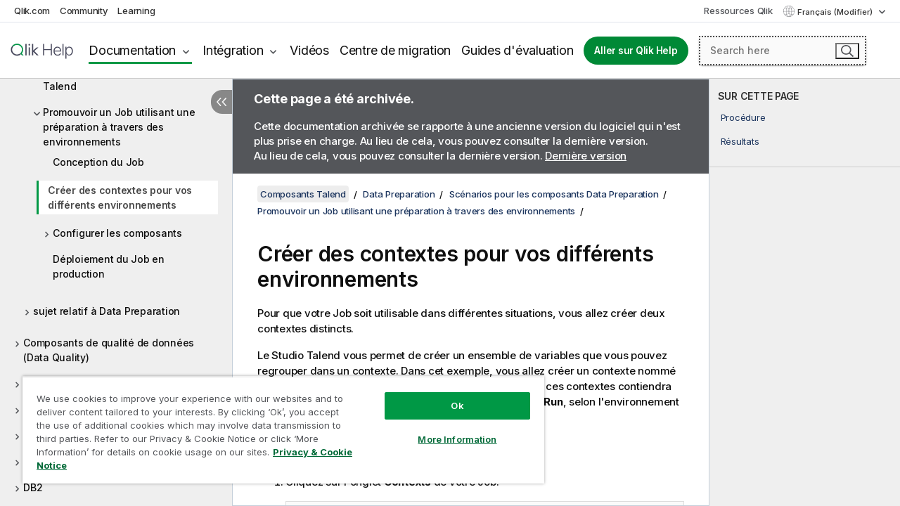

--- FILE ---
content_type: text/html; charset=utf-8
request_url: https://help.qlik.com/talend/fr-FR/components/7.3/data-preparation/tdatapreprun-tfileinputdelimited-tmysqloutput-tmysqloutput-creating-contexts-for-your-different-environments-standard-component-enterprise-click
body_size: 108506
content:

<!DOCTYPE html>
<html lang="fr">
<head data-version="5.8.5.34">
    <meta charset="utf-8" />
    <meta name="viewport" content="width=device-width, initial-scale=1.0" />
                <meta name="DC.Type" content="task" />
                <meta name="DC.Title" content="Cr&#xE9;er des contextes pour vos diff&#xE9;rents environnements" />
                <meta name="DC.Coverage" content="Composants Data Preparation" />
                <meta name="prodname" content="Talend MDM Platform" />
                <meta name="prodname" content="Talend Real-Time Big Data Platform" />
                <meta name="prodname" content="Talend Data Services Platform" />
                <meta name="prodname" content="Talend Big Data Platform" />
                <meta name="prodname" content="Talend Data Management Platform" />
                <meta name="prodname" content="Talend ESB" />
                <meta name="prodname" content="Talend Data Integration" />
                <meta name="prodname" content="Talend Big Data" />
                <meta name="prodname" content="Talend Data Fabric" />
                <meta name="version" content="7.3" />
                <meta name="platform" content="Studio Talend" />
                <meta name="platform" content="Talend Data Preparation" />
                <meta name="mapid" content="data-preparation" />
                <meta name="pageid" content="tdatapreprun-tfileinputdelimited-tmysqloutput-tmysqloutput-creating-contexts-for-your-different-environments-standard-component-enterprise-click" />
                <meta name="concepts" content="Gouvernance de donn&#xE9;es" />
        <meta name="guide-name" content="Composants Talend" />
    <meta name="product" content="Talend Components" />
    <meta name="version" content="7.3" />

        <script type="text/javascript" src="https://d2zcxm2u7ahqlt.cloudfront.net/5b4cc16bfe8667990b58e1df434da538/search-clients/db85c396-75a2-11ef-9c3f-0242ac12000b/an.js"></script>
    <script type="text/javascript" src="https://d2zcxm2u7ahqlt.cloudfront.net/5b4cc16bfe8667990b58e1df434da538/search-clients/db85c396-75a2-11ef-9c3f-0242ac12000b/searchbox.js"></script>
    <link rel="stylesheet" href="https://d2zcxm2u7ahqlt.cloudfront.net/5b4cc16bfe8667990b58e1df434da538/search-clients/db85c396-75a2-11ef-9c3f-0242ac12000b/searchbox.css" />


    <link rel="preconnect" href="https://fonts.googleapis.com" />
    <link rel="preconnect" href="https://fonts.gstatic.com" crossorigin="anonymous" />
    <link href="https://fonts.googleapis.com/css2?family=Inter:wght@100;200;300;400;500;600;700;800;900&display=swap" rel="stylesheet" />
    
    
    
		<link rel="canonical" href="https://help.talend.com/talend/fr-FR/components/8.0/data-preparation/tdatapreprun-tfileinputdelimited-tmysqloutput-tmysqloutput-creating-contexts-for-your-different-environments-standard-component-enterprise-click" />
				<link rel="alternate" hreflang="en-us" href="https://help.talend.com/talend/en-US/components/7.3/data-preparation/tdatapreprun-tfileinputdelimited-tmysqloutput-tmysqloutput-creating-contexts-for-your-different-environments-standard-component-enterprise-click" />
				<link rel="alternate" hreflang="ja-jp" href="https://help.talend.com/talend/ja-JP/components/7.3/data-preparation/tdatapreprun-tfileinputdelimited-tmysqloutput-tmysqloutput-creating-contexts-for-your-different-environments-standard-component-enterprise-click" />
		<link rel="alternate" hreflang="x-default" href="https://help.talend.com/talend/en-US/components/7.3/data-preparation/tdatapreprun-tfileinputdelimited-tmysqloutput-tmysqloutput-creating-contexts-for-your-different-environments-standard-component-enterprise-click" />


    <title>Cr&#xE9;er des contextes pour vos diff&#xE9;rents environnements | Aide Composants Talend</title>
    
    

    <script type="application/ld+json">
        {
        "@context": "https://schema.org",
        "@type": "BreadcrumbList",
        "itemListElement": [
{
"@type": "ListItem",
"position": 1,
"name": "Composants Talend",
"item": "https://help.qlik.com/talend/fr-FR/components/7.3"
},
{
"@type": "ListItem",
"position": 2,
"name": "Data Preparation",
"item": "https://help.qlik.com/talend/fr-FR/components/7.3/data-preparation"
},
{
"@type": "ListItem",
"position": 3,
"name": "Scénarios pour les composants Data Preparation",
"item": "https://help.qlik.com/talend/fr-FR/components/7.3/data-preparation/data-preparation-scenario"
},
{
"@type": "ListItem",
"position": 4,
"name": "Promouvoir un Job utilisant une préparation à travers des environnements",
"item": "https://help.qlik.com/talend/fr-FR/components/7.3/data-preparation/tdatapreprun-tfileinputdelimited-tmysqloutput-tmysqloutput-promoting-job-leveraging-preparation-across-environments-standard-component-enterprise-the"
},
{
"@type": "ListItem",
"position": 5,
"name": "Créer des contextes pour vos différents environnements"
}
        ]
        }
    </script>


    
        <link rel="shortcut icon" type="image/ico" href="/talend/favicon.png?v=cYBi6b1DQtYtcF7OSPc3EOSLLSqQ-A6E_gjO45eigZw" />
        <link rel="stylesheet" href="/talend/css/styles.min.css?v=5.8.5.34" />
    
    

    
    
    


    

</head>
<body class="talend">


<script>/* <![CDATA[ */var dataLayer = [{'site':'help'}];/* ]]> */</script>
<!-- Google Tag Manager -->
<noscript><iframe src="https://www.googletagmanager.com/ns.html?id=GTM-P7VJSX"
height ="0" width ="0" style ="display:none;visibility:hidden" ></iframe></noscript>
<script>// <![CDATA[
(function(w,d,s,l,i){w[l]=w[l]||[];w[l].push({'gtm.start':
new Date().getTime(),event:'gtm.js'});var f=d.getElementsByTagName(s)[0],
j=d.createElement(s),dl=l!='dataLayer'?'&l='+l:'';j.async=true;j.src=
'//www.googletagmanager.com/gtm.js?id='+i+dl;f.parentNode.insertBefore(j,f);
})(window,document,'script','dataLayer','GTM-P7VJSX');
// ]]></script>
<!-- End Google Tag Manager -->



<input type="hidden" id="basePrefix" value="talend" />
<input type="hidden" id="baseLanguage" value="fr-FR" />
<input type="hidden" id="baseType" value="components" />
<input type="hidden" id="baseVersion" value="7.3" />

    <input type="hidden" id="index" value="966" />
    <input type="hidden" id="baseUrl" value="/talend/fr-FR/components/7.3" />
    


    <div id="wrap">
        
        
            

<div id="mega">
    

    

    <a href="javascript:skipToMain('main');" class="skip-button">Accéder au contenu principal</a>
        <a href="javascript:skipToMain('complementary');" class="skip-button hidden-mobile">Passer au contenu complémentaire</a>

    <header>
        <div class="utilities">
            <ul>
                <li><a href="https://www.qlik.com/?ga-link=qlikhelp-gnav-qlikcom">Qlik.com</a></li>
                <li><a href="https://community.qlik.com/?ga-link=qlikhelp-gnav-community">Community</a></li>
                <li><a href="https://learning.qlik.com/?ga-link=qlikhelp-gnav-learning">Learning</a></li>
            </ul>

            <div class="link">
                <a href="/fr-FR/Qlik-Resources.htm">Ressources Qlik</a>
            </div>

            <div class="dropdown language">
	<button  aria-controls="languages-list1" aria-expanded="false" aria-label="Fran&#xE7;ais est actuellement s&#xE9;lectionn&#xE9;. (Menu Langue)">
		Fran&#xE7;ais (Modifier)
	</button>
	<div aria-hidden="true" id="languages-list1">

		<ul aria-label="Menu comprenant 5 &#xE9;l&#xE9;ments.">
				<li><a href="/talend/en-US/components/7.3/data-preparation/tdatapreprun-tfileinputdelimited-tmysqloutput-tmysqloutput-creating-contexts-for-your-different-environments-standard-component-enterprise-click?l=de-DE" lang="de" tabindex="-1" rel="nofollow" aria-label="&#xC9;l&#xE9;ment 1 sur 5. Deutsch">Deutsch</a></li>
				<li><a href="/talend/en-US/components/7.3/data-preparation/tdatapreprun-tfileinputdelimited-tmysqloutput-tmysqloutput-creating-contexts-for-your-different-environments-standard-component-enterprise-click" lang="en" tabindex="-1" rel="nofollow" aria-label="&#xC9;l&#xE9;ment 2 sur 5. English">English</a></li>
				<li><a href="/talend/fr-FR/components/7.3/data-preparation/tdatapreprun-tfileinputdelimited-tmysqloutput-tmysqloutput-creating-contexts-for-your-different-environments-standard-component-enterprise-click" lang="fr" tabindex="-1" rel="nofollow" aria-label="&#xC9;l&#xE9;ment 3 sur 5. Fran&#xE7;ais">Fran&#xE7;ais</a></li>
				<li><a href="/talend/ja-JP/components/7.3/data-preparation/tdatapreprun-tfileinputdelimited-tmysqloutput-tmysqloutput-creating-contexts-for-your-different-environments-standard-component-enterprise-click" lang="ja" tabindex="-1" rel="nofollow" aria-label="&#xC9;l&#xE9;ment 4 sur 5. &#x65E5;&#x672C;&#x8A9E;">&#x65E5;&#x672C;&#x8A9E;</a></li>
				<li><a href="/talend/en-US/components/7.3/data-preparation/tdatapreprun-tfileinputdelimited-tmysqloutput-tmysqloutput-creating-contexts-for-your-different-environments-standard-component-enterprise-click?l=zh-CN" lang="zh" tabindex="-1" rel="nofollow" aria-label="&#xC9;l&#xE9;ment 5 sur 5. &#x4E2D;&#x6587;&#xFF08;&#x4E2D;&#x56FD;&#xFF09;">&#x4E2D;&#x6587;&#xFF08;&#x4E2D;&#x56FD;&#xFF09;</a></li>
		</ul>
	</div>
	<div class="clearfix" aria-hidden="true"></div>
</div>
        </div>

        <div class="navigation">

            <div class="mobile-close-button mobile-menu-close-button">
                <button><span class="visually-hidden">Fermer</span></button>
            </div>
            <nav>

                <div class="logo mobile">
                    <a href="/fr-FR/" class="mega-logo">
                        <img src="/talend/img/logos/Qlik-Help-2024.svg" alt="Page d'accueil de Qlik Talend Help" />
                        <span class=" external"></span>
                    </a>
                </div>

                <ul>
                    <li class="logo">
                        <a href="/fr-FR/" class="mega-logo">
                            <img src="/talend/img/logos/Qlik-Help-2024.svg" alt="Page d'accueil de Qlik Talend Help" />
                            <span class=" external"></span>
                        </a>
                    </li>

                    <li class="pushdown">
                        <a href="javascript:void(0);" class="selected" aria-controls="mega-products-list" aria-expanded="false">Documentation</a>
                        <div class="pushdown-list documentation-list doc-tabs " id="mega-products-list" aria-hidden="true">

                            <div class="doc-category-list">
                                <ul>
                                    <li class="doc-category-link" id="tab1"><a href="javascript:void(0);">Cloud</a></li>
                                    <li class="doc-category-link" id="tab2"><a href="javascript:void(0);">Client-Managed</a></li>
                                    <li class="doc-category-link" id="tab3"><a href="javascript:void(0);">Documentation supplémentaire</a></li>
                                </ul>
                            </div>

                            <a href="javascript:void(0);" class="mobile doc-category-link" id="tab1">Cloud</a>
                            <div role="tabpanel" id="tabs1_tab1_panel" class="tabpanel">
                                <div>
                                    <h2>Qlik Cloud</h2>
                                    <ul class="two">
                                        <li><a href="/fr-FR/cloud-services/">Accueil</a></li>
                                        <li><a href="/fr-FR/cloud-services/Subsystems/Hub/Content/Global_Common/HelpSites/introducing-qlik-cloud.htm">Introduction</a></li>
                                        <li><a href="/fr-FR/cloud-services/csh/client/ChangeLogSaaS">Nouveautés dans Qlik Cloud</a></li>
                                        <li><a href="/fr-FR/cloud-services/Subsystems/Hub/Content/Global_Common/HelpSites/Talend-capabilities.htm">Qu'est-ce que Qlik Talend Cloud ?</a></li>
                                        <li><a href="/fr-FR/cloud-services/Subsystems/Hub/Content/Sense_Hub/Introduction/analyzing-data.htm">Analyses</a></li>
                                        <li><a href="/fr-FR/cloud-services/Subsystems/Hub/Content/Sense_Hub/DataIntegration/Introduction/Data-services.htm">Intégration de données</a></li>
                                        <li><a href="/fr-FR/cloud-services/Subsystems/Hub/Content/Sense_Hub/Introduction/qlik-sense-administration.htm">Administration</a></li>
                                        <li><a href="/fr-FR/cloud-services/Subsystems/Hub/Content/Sense_QlikAutomation/introduction/home-automation.htm">Automatisations</a></li>
                                        <li><a href="https://qlik.dev/" class="see-also-link-external" target="_blank">Développement</a></li>
                                    </ul>
                                </div>
                                <div>
                                    <h2>Autres solutions Cloud</h2>
                                    <ul>
                                        <li><a href="/fr-FR/cloud-services/Content/Sense_Helpsites/Home-talend-cloud.htm">Talend Cloud</a></li>
                                        <li><a href="https://talend.qlik.dev/apis/" class="see-also-link-external" target="_blank">Talend API Portal</a></li>
                                        <li><a href="https://www.stitchdata.com/docs/" class="see-also-link-external" target="_blank">Stitch</a></li>
                                        <li><a href="/fr-FR/upsolver">Upsolver</a></li>
                                    </ul>
                                </div>
                            </div>

                            <a href="javascript:void(0);" class="mobile doc-category-link" id="tab2">Client-Managed</a>
                            <div role="tabpanel" id="tabs1_tab2_panel" class="tabpanel">
                                <div>
                                    <h2>Analyses — Gestion par le client</h2>
                                    <ul class="two">
                                        <!-- client managed analytics -->
                                        <li><a tabindex="-1" href="/fr-FR/sense/Content/Sense_Helpsites/Home.htm">Qlik Sense pour les utilisateurs</a></li>
                                        <li><a tabindex="-1" href="/fr-FR/sense-admin">Qlik Sense pour les administrateurs</a></li>
                                        <li><a tabindex="-1" href="/fr-FR/sense-developer">Qlik Sense pour les développeurs</a></li>
                                        <li><a tabindex="-1" href="/fr-FR/nprinting"><span lang="en">Qlik NPrinting</span></a></li>
                                        <li><a tabindex="-1" href="/fr-FR/connectors"><span lang="en">Connectors</span></a></li>
                                        <li><a tabindex="-1" href="/fr-FR/geoanalytics"><span lang="en">Qlik GeoAnalytics</span></a></li>
                                        <li><a tabindex="-1" href="/fr-FR/alerting"><span lang="en">Qlik Alerting</span></a></li>
                                        <li><a tabindex="-1" href="/fr-FR/qlikview/Content/QV_HelpSites/Home.htm"><span lang="en">QlikView</span> pour les utilisateurs et les administrateurs</a></li>
                                        <li><a tabindex="-1" href="/fr-FR/qlikview-developer"><span lang="en">QlikView</span> pour les développeurs</a></li>
                                        <li><a tabindex="-1" href="/fr-FR/governance-dashboard"><span lang="en">Governance Dashboard</span></a></li>
                                    </ul>
                                </div>
                                <div>
                                    <h2>Intégration de données — Gestion par le client</h2>
                                    <ul class="two">
                                        <!-- client managed data integration -->
                                        <li><a tabindex="-1" href="/fr-FR/replicate"><span lang="en">Qlik Replicate</span></a></li>
                                        <li><a tabindex="-1" href="/fr-FR/compose"><span lang="en">Qlik Compose</span></a></li>
                                        <li><a tabindex="-1" href="/fr-FR/enterprise-manager"><span lang="en">Qlik Enterprise Manager</span></a></li>
                                        <li><a tabindex="-1" href="/fr-FR/gold-client"><span lang="en">Qlik Gold Client</span></a></li>
                                        <li><a tabindex="-1" href="/fr-FR/catalog"><span lang="en">Qlik Catalog</span></a></li>
                                        <li><a tabindex="-1" href="/fr-FR/nodegraph"><span lang="en">NodeGraph (legacy)</span></a></li>
                                        <li><a href="/talend/fr-FR/studio-user-guide/">Studio Talend</a></li>
                                        <li><a href="/talend/fr-FR/esb-developer-guide/">Talend ESB</a></li>
                                        <li><a href="/talend/fr-FR/administration-center-user-guide">Talend Administration Center</a></li>
                                        <li><a href="/talend/fr-FR/talend-data-catalog/">Talend Data Catalog</a></li>
                                        <li><a href="/talend/fr-FR/data-preparation-user-guide/8.0">Talend Data Preparation</a></li>
                                        <li><a href="/talend/fr-FR/data-stewardship-user-guide/8.0">Talend Data Stewardship</a></li>
                                    </ul>
                                </div>
                            </div>

                            <a href="javascript:void(0);" class="mobile doc-category-link" id="tab3">Documentation supplémentaire</a>
                            <div role="tabpanel" id="tabs1_tab3_panel" class="tabpanel">
                                <div>
                                    <h2>Documentation supplémentaire</h2>
                                    <ul>
                                        <li><a href="/fr-FR/archive" class="archive-link">Archives de la documentation Qlik</a></li>
                                        <li><a href="/talend/fr-FR/archive" class="archive-link">Archives de la documentation Talend</a></li>
                                        <li><div class="talend-logo"></div><a href="/talend/fr-FR/">Rechercher de l'aide sur des produits Talend Qlik</a></li>
                                    </ul>
                                </div>
                            </div>
                            <div class="doc-lightbox"></div>
                        </div>

                    </li>

                    <li class="pushdown">
                        <a href="javascript:void(0);" aria-controls="mega-onboarding-list" aria-expanded="false">Intégration</a>

                        <div class="pushdown-list documentation-list doc-tabs " id="mega-onboarding-list" aria-hidden="true">

                            <div class="doc-category-list">
                                <ul>
                                    <li class="doc-category-link" id="tab8"><a href="javascript:void(0);">Prendre en main les analyses</a></li>
                                    <li class="doc-category-link" id="tab9"><a href="javascript:void(0);">Prendre en main de l'Intégration de données</a></li>
                                </ul>
                            </div>

                            <div role="tabpanel" id="tabs1_tab8_panel" class="tabpanel">
                                <div>
                                    <h2>Intégration des utilisateurs Analytics</h2>
                                    <ul class="two">
                                        <li><a tabindex="-1" href="/fr-FR/onboarding">Démarrer avec les analyses dans <span lang="en">Qlik Sense</span></a></li>

                                        <li><a tabindex="-1" href="/fr-FR/onboarding/qlik-cloud-analytics-standard"><span lang="en">Administrer Qlik Cloud Analytics Standard</span></a></li>
                                        <li><a tabindex="-1" href="/fr-FR/onboarding/qlik-cloud-analytics-premium-enterprise"><span lang="en">Administrer Qlik Cloud Analytics Premium et Enterprise</span></a></li>
                                        <li><a tabindex="-1" href="/fr-FR/onboarding/qlik-sense-business-admins">Administrer <span lang="en">Qlik Sense</span> <span lang="en">Business</span></a></li>
                                        <li><a tabindex="-1" href="/fr-FR/onboarding/qlik-sense-enterprise-saas-admins">Administrer l'application SaaS <span lang="en">Qlik Sense</span> <span lang="en">Enterprise</span></a></li>
                                        <li><a tabindex="-1" href="/fr-FR/onboarding/qlik-cloud-government-admins"><span lang="en">Administrer Qlik Cloud Government</span></a></li>

                                        <li><a tabindex="-1" href="/fr-FR/onboarding/qlik-sense-enterprise-windows-admins">Administrer <span lang="en">Qlik Sense</span> <span lang="en">Enterprise</span> sous <span lang="en">Windows</span></a></li>
                                    </ul>
                                </div>
                            </div>
                            <div role="tabpanel" id="tabs1_tab9_panel" class="tabpanel">
                                <div>
                                    <h2>Intégrer les utilisateurs d'intégration de données</h2>
                                    <ul class="">
                                        <li><a tabindex="-1" href="/fr-FR/cloud-services/Subsystems/Hub/Content/Sense_Hub/DataIntegration/Introduction/Getting-started-QTC.htm"><span lang="en">Prendre en main Qlik Talend Data Integration Cloud</span></a></li>
                                        <li><a tabindex="-1" href="/talend/fr-FR/talend-cloud-getting-started/Cloud/about-talend-cloud">Prendre en main Qlik Cloud</a></li>
                                    </ul>
                                </div>
                            </div>                            
                            <div class="doc-lightbox"></div>
                        </div>
                    </li>


                    <li><a href="/fr-FR/videos">Vidéos</a></li>

                    <li><a href="/fr-FR/migration">Centre de migration</a></li>

                    <li class="mega-migration"><a href="/fr-FR/evaluation-guides">Guides d'évaluation</a></li>

                    <li class="hidden-desktop"><a href="/fr-FR/Qlik-Resources.htm">Ressources Qlik</a></li>

                        
                        
                            <li><a class="button goto" href="/fr-FR/">Aller sur Qlik Help</a></li>
                        


                    <li class="dropdown language-mobile">
	<a href="javascript:void(0);" aria-controls="languages-list2" aria-expanded="false" aria-label="Fran&#xE7;ais est actuellement s&#xE9;lectionn&#xE9;. (Menu Langue)">
		Fran&#xE7;ais (Modifier)
	</a>
	<div aria-hidden="true" id="languages-list2">

		<ul aria-label="Menu comprenant 5 &#xE9;l&#xE9;ments.">
				<li><a href="/talend/en-US/components/7.3/data-preparation/tdatapreprun-tfileinputdelimited-tmysqloutput-tmysqloutput-creating-contexts-for-your-different-environments-standard-component-enterprise-click?l=de-DE" lang="de" tabindex="-1" rel="nofollow" aria-label="&#xC9;l&#xE9;ment 1 sur 5. Deutsch">Deutsch</a></li>
				<li><a href="/talend/en-US/components/7.3/data-preparation/tdatapreprun-tfileinputdelimited-tmysqloutput-tmysqloutput-creating-contexts-for-your-different-environments-standard-component-enterprise-click" lang="en" tabindex="-1" rel="nofollow" aria-label="&#xC9;l&#xE9;ment 2 sur 5. English">English</a></li>
				<li><a href="/talend/fr-FR/components/7.3/data-preparation/tdatapreprun-tfileinputdelimited-tmysqloutput-tmysqloutput-creating-contexts-for-your-different-environments-standard-component-enterprise-click" lang="fr" tabindex="-1" rel="nofollow" aria-label="&#xC9;l&#xE9;ment 3 sur 5. Fran&#xE7;ais">Fran&#xE7;ais</a></li>
				<li><a href="/talend/ja-JP/components/7.3/data-preparation/tdatapreprun-tfileinputdelimited-tmysqloutput-tmysqloutput-creating-contexts-for-your-different-environments-standard-component-enterprise-click" lang="ja" tabindex="-1" rel="nofollow" aria-label="&#xC9;l&#xE9;ment 4 sur 5. &#x65E5;&#x672C;&#x8A9E;">&#x65E5;&#x672C;&#x8A9E;</a></li>
				<li><a href="/talend/en-US/components/7.3/data-preparation/tdatapreprun-tfileinputdelimited-tmysqloutput-tmysqloutput-creating-contexts-for-your-different-environments-standard-component-enterprise-click?l=zh-CN" lang="zh" tabindex="-1" rel="nofollow" aria-label="&#xC9;l&#xE9;ment 5 sur 5. &#x4E2D;&#x6587;&#xFF08;&#x4E2D;&#x56FD;&#xFF09;">&#x4E2D;&#x6587;&#xFF08;&#x4E2D;&#x56FD;&#xFF09;</a></li>
		</ul>
	</div>
	<div class="clearfix" aria-hidden="true"></div>
</li>
                </ul>
            </nav>

            <div class="search-container">

                <button>Rechercher</button>
                    <div id="auto" class="su-box">
                        <div ng-controller="SearchautoController">
                            <div bind-html-compile="autocompleteHtml">
                                <span class="su-placeholder" tabindex="0">
    Chargement de la recherche avec SearchUnify<span class="su-dots"></span>
    <span class="su-support-link">
        Si vous avez besoin d'aide avec votre produit, contactez le Support Qlik.<br/>
        <a href="https://customerportal.qlik.com/knowledge" target="_blank">Qlik Customer Portal</a>
    </span>
</span>
                            </div>
                        </div>
                    </div>
            </div>



            <button class="mobile-menu-button">Menu</button>
        </div>


    </header>

    <div class="search-box mobile">
        <div class="search-cancel">
            <button><span class="visually-hidden">Fermer</span></button>
        </div>
            <span class="su-placeholder" tabindex="0">
    Chargement de la recherche avec SearchUnify<span class="su-dots"></span>
    <span class="su-support-link">
        Si vous avez besoin d'aide avec votre produit, contactez le Support Qlik.<br/>
        <a href="https://customerportal.qlik.com/knowledge" target="_blank">Qlik Customer Portal</a>
    </span>
</span>
    </div>
    

</div>



        <div class="main ">
                

            <div class="container content">
                <div class="navigation-pane col-3">
                    <button class="hide-toc" aria-label="Masquer la table des mati&#xE8;res" data-text-hide="Masquer la table des matières" data-text-show="Afficher la table des matières"></button>
                    
                    
        <aside class="navigation">
            <div class="tree-header">
                <div class="header-items">
                    <div class="content-button open">
                        <button class="button" aria-label="Afficher la table des matières"></button>
                    </div>
                    <div class="content-button close">
                        <button class="button" aria-label="Masquer la table des matières"></button>
                    </div>

                        <div class="website-name">
        <h2 id="website-name-header" class="components">
            <a href="/talend/fr-FR/components/7.3/" lang="en">
Composants Talend            </a>

        </h2>
    </div>


                    <div class="navigation-help" aria-label="La zone de navigation qui suit est une arborescence. La touche de tabulation vous permet de naviguer dans l'arborescence, tandis que les touches fléchées droite et gauche vous permettent d'étendre les branches."><p>Navigation</p></div>

                </div>
            </div>
                    <span class="version-display hidden-mobile">7.3 – Archivée</span>
            <input type="hidden" id="version-name" value="7.3" />



            <button class="horizontal-nav-close-button">Back</button>
            <nav>
                		<ul role=tree id=tree0 aria-labelledby=website-name-header tabindex=0>
		<li role="treeitem" id="tocitem-1" data-index="1"  aria-labelledby="tocitem-1">
            <a href="/talend/fr-FR/components/7.3/About">&#xC0; propos des composants Talend pour les Jobs</a>
			
        </li>
		<li role="treeitem" id="tocitem-2" data-index="2"  aria-expanded="false" aria-labelledby="tocitem-2">
                <div class="toggle" aria-hidden="true"></div>
            <a href="/talend/fr-FR/components/7.3/access">Access</a>
			
        </li>
		<li role="treeitem" id="tocitem-26" data-index="26"  aria-expanded="false" aria-labelledby="tocitem-26">
                <div class="toggle" aria-hidden="true"></div>
            <a href="/talend/fr-FR/components/7.3/amazon-aurora">Amazon Aurora</a>
			
        </li>
		<li role="treeitem" id="tocitem-60" data-index="60"  aria-expanded="false" aria-labelledby="tocitem-60">
                <div class="toggle" aria-hidden="true"></div>
            <a href="/talend/fr-FR/components/7.3/amazon-dynamodb">Amazon DynamoDB</a>
			
        </li>
		<li role="treeitem" id="tocitem-84" data-index="84"  aria-expanded="false" aria-labelledby="tocitem-84">
                <div class="toggle" aria-hidden="true"></div>
            <a href="/talend/fr-FR/components/7.3/amazon-emr">Amazon EMR</a>
			
        </li>
		<li role="treeitem" id="tocitem-104" data-index="104"  aria-expanded="false" aria-labelledby="tocitem-104">
                <div class="toggle" aria-hidden="true"></div>
            <a href="/talend/fr-FR/components/7.3/amazon-emr-distribution">Distribution Amazon EMR</a>
			
        </li>
		<li role="treeitem" id="tocitem-122" data-index="122"  aria-expanded="false" aria-labelledby="tocitem-122">
                <div class="toggle" aria-hidden="true"></div>
            <a href="/talend/fr-FR/components/7.3/amazon-mysql">Amazon MySQL</a>
			
        </li>
		<li role="treeitem" id="tocitem-143" data-index="143"  aria-expanded="false" aria-labelledby="tocitem-143">
                <div class="toggle" aria-hidden="true"></div>
            <a href="/talend/fr-FR/components/7.3/amazon-oracle">Amazon Oracle</a>
			
        </li>
		<li role="treeitem" id="tocitem-164" data-index="164"  aria-expanded="false" aria-labelledby="tocitem-164">
                <div class="toggle" aria-hidden="true"></div>
            <a href="/talend/fr-FR/components/7.3/amazon-redshift">Amazon Redshift</a>
			
        </li>
		<li role="treeitem" id="tocitem-223" data-index="223"  aria-expanded="false" aria-labelledby="tocitem-223">
                <div class="toggle" aria-hidden="true"></div>
            <a href="/talend/fr-FR/components/7.3/amazon-s3">Amazon S3</a>
			
        </li>
		<li role="treeitem" id="tocitem-303" data-index="303"  aria-expanded="false" aria-labelledby="tocitem-303">
                <div class="toggle" aria-hidden="true"></div>
            <a href="/talend/fr-FR/components/7.3/amazon-sqs">Amazon SQS</a>
			
        </li>
		<li role="treeitem" id="tocitem-349" data-index="349"  aria-expanded="false" aria-labelledby="tocitem-349">
                <div class="toggle" aria-hidden="true"></div>
            <a href="/talend/fr-FR/components/7.3/apache-log">Log Apache</a>
			
        </li>
		<li role="treeitem" id="tocitem-356" data-index="356"  aria-expanded="false" aria-labelledby="tocitem-356">
                <div class="toggle" aria-hidden="true"></div>
            <a href="/talend/fr-FR/components/7.3/archive-unarchive">Composants pour archiver/d&#xE9;sarchiver</a>
			
        </li>
		<li role="treeitem" id="tocitem-367" data-index="367"  aria-expanded="false" aria-labelledby="tocitem-367">
                <div class="toggle" aria-hidden="true"></div>
            <a href="/talend/fr-FR/components/7.3/arff">ARFF</a>
			
        </li>
		<li role="treeitem" id="tocitem-378" data-index="378"  aria-expanded="false" aria-labelledby="tocitem-378">
                <div class="toggle" aria-hidden="true"></div>
            <a href="/talend/fr-FR/components/7.3/as400">AS400</a>
			
        </li>
		<li role="treeitem" id="tocitem-403" data-index="403"  aria-expanded="false" aria-labelledby="tocitem-403">
                <div class="toggle" aria-hidden="true"></div>
            <a href="/talend/fr-FR/components/7.3/avro">Avro</a>
			
        </li>
		<li role="treeitem" id="tocitem-427" data-index="427"  aria-expanded="false" aria-labelledby="tocitem-427">
                <div class="toggle" aria-hidden="true"></div>
            <a href="/talend/fr-FR/components/7.3/azure-data-lake-storage-gen2">Azure Data Lake Storage Gen2</a>
			
        </li>
		<li role="treeitem" id="tocitem-450" data-index="450"  aria-expanded="false" aria-labelledby="tocitem-450">
                <div class="toggle" aria-hidden="true"></div>
            <a href="/talend/fr-FR/components/7.3/azure-storage-blob">Azure Storage Blob</a>
			
        </li>
		<li role="treeitem" id="tocitem-491" data-index="491"  aria-expanded="false" aria-labelledby="tocitem-491">
                <div class="toggle" aria-hidden="true"></div>
            <a href="/talend/fr-FR/components/7.3/azure-storage-queue">Azure Storage Queue</a>
			
        </li>
		<li role="treeitem" id="tocitem-511" data-index="511"  aria-expanded="false" aria-labelledby="tocitem-511">
                <div class="toggle" aria-hidden="true"></div>
            <a href="/talend/fr-FR/components/7.3/azure-storage-table">Azure Storage Table</a>
			
        </li>
		<li role="treeitem" id="tocitem-528" data-index="528"  aria-expanded="false" aria-labelledby="tocitem-528">
                <div class="toggle" aria-hidden="true"></div>
            <a href="/talend/fr-FR/components/7.3/azure-synapse-analytics">Azure Synapse Analytics</a>
			
        </li>
		<li role="treeitem" id="tocitem-548" data-index="548"  aria-expanded="false" aria-labelledby="tocitem-548">
                <div class="toggle" aria-hidden="true"></div>
            <a href="/talend/fr-FR/components/7.3/bonita">Bonita</a>
			
        </li>
		<li role="treeitem" id="tocitem-565" data-index="565"  aria-expanded="false" aria-labelledby="tocitem-565">
                <div class="toggle" aria-hidden="true"></div>
            <a href="/talend/fr-FR/components/7.3/box">Box</a>
			
        </li>
		<li role="treeitem" id="tocitem-584" data-index="584"  aria-expanded="false" aria-labelledby="tocitem-584">
                <div class="toggle" aria-hidden="true"></div>
            <a href="/talend/fr-FR/components/7.3/buffer">Buffer</a>
			
        </li>
		<li role="treeitem" id="tocitem-599" data-index="599"  aria-expanded="false" aria-labelledby="tocitem-599">
                <div class="toggle" aria-hidden="true"></div>
            <a href="/talend/fr-FR/components/7.3/business-rules">R&#xE8;gles m&#xE9;tier</a>
			
        </li>
		<li role="treeitem" id="tocitem-629" data-index="629"  aria-expanded="false" aria-labelledby="tocitem-629">
                <div class="toggle" aria-hidden="true"></div>
            <a href="/talend/fr-FR/components/7.3/cassandra">Cassandra</a>
			
        </li>
		<li role="treeitem" id="tocitem-668" data-index="668"  aria-expanded="false" aria-labelledby="tocitem-668">
                <div class="toggle" aria-hidden="true"></div>
            <a href="/talend/fr-FR/components/7.3/change-data-capture">Change Data Capture</a>
			
        </li>
		<li role="treeitem" id="tocitem-726" data-index="726"  aria-expanded="false" aria-labelledby="tocitem-726">
                <div class="toggle" aria-hidden="true"></div>
            <a href="/talend/fr-FR/components/7.3/chart">Diagramme</a>
			
        </li>
		<li role="treeitem" id="tocitem-749" data-index="749"  aria-expanded="false" aria-labelledby="tocitem-749">
                <div class="toggle" aria-hidden="true"></div>
            <a href="/talend/fr-FR/components/7.3/cloud">Cloud</a>
			
        </li>
		<li role="treeitem" id="tocitem-755" data-index="755"  aria-expanded="false" aria-labelledby="tocitem-755">
                <div class="toggle" aria-hidden="true"></div>
            <a href="/talend/fr-FR/components/7.3/combinedsql">CombinedSQL</a>
			
        </li>
		<li role="treeitem" id="tocitem-778" data-index="778"  aria-expanded="false" aria-labelledby="tocitem-778">
                <div class="toggle" aria-hidden="true"></div>
            <a href="/talend/fr-FR/components/7.3/context">Contexte</a>
			
        </li>
		<li role="treeitem" id="tocitem-790" data-index="790"  aria-expanded="false" aria-labelledby="tocitem-790">
                <div class="toggle" aria-hidden="true"></div>
            <a href="/talend/fr-FR/components/7.3/cosmosdb">CosmosDB</a>
			
        </li>
		<li role="treeitem" id="tocitem-806" data-index="806"  aria-expanded="false" aria-labelledby="tocitem-806">
                <div class="toggle" aria-hidden="true"></div>
            <a href="/talend/fr-FR/components/7.3/couchbase">Couchbase</a>
			
        </li>
		<li role="treeitem" id="tocitem-823" data-index="823"  aria-expanded="false" aria-labelledby="tocitem-823">
                <div class="toggle" aria-hidden="true"></div>
            <a href="/talend/fr-FR/components/7.3/cyberark">CyberArk</a>
			
        </li>
		<li role="treeitem" id="tocitem-832" data-index="832"  aria-expanded="false" aria-labelledby="tocitem-832">
                <div class="toggle" aria-hidden="true"></div>
            <a href="/talend/fr-FR/components/7.3/data-mapping">Mapping de donn&#xE9;es</a>
			
        </li>
		<li role="treeitem" id="tocitem-916" data-index="916"  aria-expanded="true" aria-labelledby="tocitem-916">
                <div class="toggle" aria-hidden="true"></div>
            <a href="/talend/fr-FR/components/7.3/data-preparation">Data Preparation</a>
			
		<ul role=group class=cloud aria-labelledby=tocitem-966>
		<li role="treeitem" id="tocitem-917" data-index="917"  aria-expanded="false" aria-labelledby="tocitem-917">
                <div class="toggle" aria-hidden="true"></div>
            <a href="/talend/fr-FR/components/7.3/data-preparation/data-preparation-component">Composants Data Preparation</a>
			
        </li>
		<li role="treeitem" id="tocitem-926" data-index="926"  aria-expanded="true" aria-labelledby="tocitem-926">
                <div class="toggle" aria-hidden="true"></div>
            <a href="/talend/fr-FR/components/7.3/data-preparation/data-preparation-scenario">Sc&#xE9;narios pour les composants Data Preparation</a>
			
		<ul role=group class=cloud aria-labelledby=tocitem-966>
		<li role="treeitem" id="tocitem-927" data-index="927"  aria-expanded="false" aria-labelledby="tocitem-927">
                <div class="toggle" aria-hidden="true"></div>
            <a href="/talend/fr-FR/components/7.3/data-preparation/tdatapreprun-thdfsconfiguration-tlogrow-ts3configuration-applying-preparation-to-data-sample-in-apache-spark-batch-job-spark-batch-component-the">Appliquer une pr&#xE9;paration &#xE0; un &#xE9;chantillon de donn&#xE9;es dans un Job Apache Spark Batch</a>
			
        </li>
		<li role="treeitem" id="tocitem-935" data-index="935"  aria-expanded="false" aria-labelledby="tocitem-935">
                <div class="toggle" aria-hidden="true"></div>
            <a href="/talend/fr-FR/components/7.3/data-preparation/tdatapreprun-thdfsconfiguration-tlogrow-ts3configuration-applying-preparation-to-data-sample-in-apache-spark-streaming-job-spark-stream-component-the">Appliquer une pr&#xE9;paration &#xE0; un &#xE9;chantillon de donn&#xE9;es dans un Job Apache Spark Streaming</a>
			
        </li>
		<li role="treeitem" id="tocitem-944" data-index="944"  aria-expanded="false" aria-labelledby="tocitem-944">
                <div class="toggle" aria-hidden="true"></div>
            <a href="/talend/fr-FR/components/7.3/data-preparation/tdatasetoutput-tmysqlinput-creating-dataset-from-job-standard-component-enterprise-the">Cr&#xE9;er un jeu de donn&#xE9;es &#xE0; partir d&#x27;un Job</a>
			
        </li>
		<li role="treeitem" id="tocitem-950" data-index="950"  aria-expanded="false" aria-labelledby="tocitem-950">
                <div class="toggle" aria-hidden="true"></div>
            <a href="/talend/fr-FR/components/7.3/data-preparation/tdatapreprun-tfilelist-tfileinputdelimited-tredshiftoutput-dynamically-selecting-preparation-at-runtime-according-to-input-standard-component-enterprise-the">S&#xE9;lectionner une pr&#xE9;paration dynamiquement lors de l&#x27;ex&#xE9;cution selon le fichier source</a>
			
        </li>
		<li role="treeitem" id="tocitem-957" data-index="957"  aria-expanded="false" aria-labelledby="tocitem-957">
                <div class="toggle" aria-hidden="true"></div>
            <a href="/talend/fr-FR/components/7.3/data-preparation/tdatapreprun-tmysqlinput-tfileoutputexcel-tfileoutputexcel-preparing-data-from-database-in-talend-job-standard-component-enterprise-the">Pr&#xE9;parer des donn&#xE9;es depuis une base de donn&#xE9;es dans un Job Talend</a>
			
        </li>
		<li role="treeitem" id="tocitem-964" data-index="964"  aria-expanded="true" aria-labelledby="tocitem-964">
                <div class="toggle" aria-hidden="true"></div>
            <a href="/talend/fr-FR/components/7.3/data-preparation/tdatapreprun-tfileinputdelimited-tmysqloutput-tmysqloutput-promoting-job-leveraging-preparation-across-environments-standard-component-enterprise-the">Promouvoir un Job utilisant une pr&#xE9;paration &#xE0; travers des environnements</a>
			
		<ul role=group class=cloud aria-labelledby=tocitem-966>
		<li role="treeitem" id="tocitem-965" data-index="965"  aria-labelledby="tocitem-965">
            <a href="/talend/fr-FR/components/7.3/data-preparation/tdatapreprun-tfileinputdelimited-tmysqloutput-tmysqloutput-designing-job-standard-component-enterprise-in">Conception du Job</a>
			
        </li>
		<li role="treeitem" id="tocitem-966" data-index="966"  class="active" aria-labelledby="tocitem-966">
            <a href="/talend/fr-FR/components/7.3/data-preparation/tdatapreprun-tfileinputdelimited-tmysqloutput-tmysqloutput-creating-contexts-for-your-different-environments-standard-component-enterprise-click">Cr&#xE9;er des contextes pour vos diff&#xE9;rents environnements</a>
			
        </li>
		<li role="treeitem" id="tocitem-967" data-index="967"  aria-expanded="false" aria-labelledby="tocitem-967">
                <div class="toggle" aria-hidden="true"></div>
            <a href="/talend/fr-FR/components/7.3/data-preparation/tdatapreprun-tfileinputdelimited-tmysqloutput-tmysqloutput-configuring-components-standard-component-enterprise">Configurer les composants</a>
			
        </li>
		<li role="treeitem" id="tocitem-971" data-index="971"  aria-labelledby="tocitem-971">
            <a href="/talend/fr-FR/components/7.3/data-preparation/tdatapreprun-tfileinputdelimited-tmysqloutput-tmysqloutput-deploying-job-to-production-standard-component-enterprise-save">D&#xE9;ploiement du Job en production</a>
			
        </li>
        </ul>        </li>
        </ul>        </li>
		<li role="treeitem" id="tocitem-972" data-index="972"  aria-expanded="false" aria-labelledby="tocitem-972">
                <div class="toggle" aria-hidden="true"></div>
            <a href="/talend/fr-FR/components/7.3/data-preparation/data-preparation-other">sujet relatif &#xE0; Data Preparation</a>
			
        </li>
        </ul>        </li>
		<li role="treeitem" id="tocitem-974" data-index="974"  aria-expanded="false" aria-labelledby="tocitem-974">
                <div class="toggle" aria-hidden="true"></div>
            <a href="/talend/fr-FR/components/7.3/data-quality-components-container">Composants de qualit&#xE9; de donn&#xE9;es (Data Quality)</a>
			
        </li>
		<li role="treeitem" id="tocitem-1612" data-index="1612"  aria-expanded="false" aria-labelledby="tocitem-1612">
                <div class="toggle" aria-hidden="true"></div>
            <a href="/talend/fr-FR/components/7.3/data-stewardship">Data Stewardship</a>
			
        </li>
		<li role="treeitem" id="tocitem-1654" data-index="1654"  aria-expanded="false" aria-labelledby="tocitem-1654">
                <div class="toggle" aria-hidden="true"></div>
            <a href="/talend/fr-FR/components/7.3/database-utility">Utilitaire de base de donn&#xE9;es</a>
			
        </li>
		<li role="treeitem" id="tocitem-1661" data-index="1661"  aria-expanded="false" aria-labelledby="tocitem-1661">
                <div class="toggle" aria-hidden="true"></div>
            <a href="/talend/fr-FR/components/7.3/databricks">Databricks</a>
			
        </li>
		<li role="treeitem" id="tocitem-1691" data-index="1691"  aria-expanded="false" aria-labelledby="tocitem-1691">
                <div class="toggle" aria-hidden="true"></div>
            <a href="/talend/fr-FR/components/7.3/db-generic">Base de donn&#xE9;es g&#xE9;n&#xE9;rique</a>
			
        </li>
		<li role="treeitem" id="tocitem-1736" data-index="1736"  aria-expanded="false" aria-labelledby="tocitem-1736">
                <div class="toggle" aria-hidden="true"></div>
            <a href="/talend/fr-FR/components/7.3/db2">DB2</a>
			
        </li>
		<li role="treeitem" id="tocitem-1756" data-index="1756"  aria-expanded="false" aria-labelledby="tocitem-1756">
                <div class="toggle" aria-hidden="true"></div>
            <a href="/talend/fr-FR/components/7.3/dbfs">DBFS</a>
			
        </li>
		<li role="treeitem" id="tocitem-1764" data-index="1764"  aria-expanded="false" aria-labelledby="tocitem-1764">
                <div class="toggle" aria-hidden="true"></div>
            <a href="/talend/fr-FR/components/7.3/defining-context-groups">D&#xE9;finir des groupes de contextes</a>
			
        </li>
		<li role="treeitem" id="tocitem-1775" data-index="1775"  aria-expanded="false" aria-labelledby="tocitem-1775">
                <div class="toggle" aria-hidden="true"></div>
            <a href="/talend/fr-FR/components/7.3/delimited">D&#xE9;limit&#xE9;</a>
			
        </li>
		<li role="treeitem" id="tocitem-1823" data-index="1823"  aria-expanded="false" aria-labelledby="tocitem-1823">
                <div class="toggle" aria-hidden="true"></div>
            <a href="/talend/fr-FR/components/7.3/delta-lake">Delta Lake</a>
			
        </li>
		<li role="treeitem" id="tocitem-1844" data-index="1844"  aria-expanded="false" aria-labelledby="tocitem-1844">
                <div class="toggle" aria-hidden="true"></div>
            <a href="/talend/fr-FR/components/7.3/dotnet">DotNET</a>
			
        </li>
		<li role="treeitem" id="tocitem-1862" data-index="1862"  aria-expanded="false" aria-labelledby="tocitem-1862">
                <div class="toggle" aria-hidden="true"></div>
            <a href="/talend/fr-FR/components/7.3/dropbox">Dropbox</a>
			
        </li>
		<li role="treeitem" id="tocitem-1885" data-index="1885"  aria-expanded="false" aria-labelledby="tocitem-1885">
                <div class="toggle" aria-hidden="true"></div>
            <a href="/talend/fr-FR/components/7.3/dynamic-schema">Sch&#xE9;ma dynamique</a>
			
        </li>
		<li role="treeitem" id="tocitem-1903" data-index="1903"  aria-expanded="false" aria-labelledby="tocitem-1903">
                <div class="toggle" aria-hidden="true"></div>
            <a href="/talend/fr-FR/components/7.3/elasticsearch">ElasticSearch</a>
			
        </li>
		<li role="treeitem" id="tocitem-1915" data-index="1915"  aria-expanded="false" aria-labelledby="tocitem-1915">
                <div class="toggle" aria-hidden="true"></div>
            <a href="/talend/fr-FR/components/7.3/elt-greenplum">ELT Greenplum</a>
			
        </li>
		<li role="treeitem" id="tocitem-1952" data-index="1952"  aria-expanded="false" aria-labelledby="tocitem-1952">
                <div class="toggle" aria-hidden="true"></div>
            <a href="/talend/fr-FR/components/7.3/elt-hive">ELT Hive</a>
			
        </li>
		<li role="treeitem" id="tocitem-1986" data-index="1986"  aria-expanded="false" aria-labelledby="tocitem-1986">
                <div class="toggle" aria-hidden="true"></div>
            <a href="/talend/fr-FR/components/7.3/elt-jdbc">ELT JDBC</a>
			
        </li>
		<li role="treeitem" id="tocitem-2023" data-index="2023"  aria-expanded="false" aria-labelledby="tocitem-2023">
                <div class="toggle" aria-hidden="true"></div>
            <a href="/talend/fr-FR/components/7.3/elt-mssql">ELT MSSql</a>
			
        </li>
		<li role="treeitem" id="tocitem-2060" data-index="2060"  aria-expanded="false" aria-labelledby="tocitem-2060">
                <div class="toggle" aria-hidden="true"></div>
            <a href="/talend/fr-FR/components/7.3/elt-mysql">ELT MySQL</a>
			
        </li>
		<li role="treeitem" id="tocitem-2097" data-index="2097"  aria-expanded="false" aria-labelledby="tocitem-2097">
                <div class="toggle" aria-hidden="true"></div>
            <a href="/talend/fr-FR/components/7.3/elt-netezza">ELT Netezza</a>
			
        </li>
		<li role="treeitem" id="tocitem-2134" data-index="2134"  aria-expanded="false" aria-labelledby="tocitem-2134">
                <div class="toggle" aria-hidden="true"></div>
            <a href="/talend/fr-FR/components/7.3/elt-oracle">ELT Oracle</a>
			
        </li>
		<li role="treeitem" id="tocitem-2178" data-index="2178"  aria-expanded="false" aria-labelledby="tocitem-2178">
                <div class="toggle" aria-hidden="true"></div>
            <a href="/talend/fr-FR/components/7.3/elt-postgresql">ELT PostgreSQL</a>
			
        </li>
		<li role="treeitem" id="tocitem-2215" data-index="2215"  aria-expanded="false" aria-labelledby="tocitem-2215">
                <div class="toggle" aria-hidden="true"></div>
            <a href="/talend/fr-FR/components/7.3/elt-sybase">ELT Sybase</a>
			
        </li>
		<li role="treeitem" id="tocitem-2244" data-index="2244"  aria-expanded="false" aria-labelledby="tocitem-2244">
                <div class="toggle" aria-hidden="true"></div>
            <a href="/talend/fr-FR/components/7.3/elt-teradata">ELT Teradata</a>
			
        </li>
		<li role="treeitem" id="tocitem-2281" data-index="2281"  aria-expanded="false" aria-labelledby="tocitem-2281">
                <div class="toggle" aria-hidden="true"></div>
            <a href="/talend/fr-FR/components/7.3/elt-vertica">ELT Vertica</a>
			
        </li>
		<li role="treeitem" id="tocitem-2318" data-index="2318"  aria-expanded="false" aria-labelledby="tocitem-2318">
                <div class="toggle" aria-hidden="true"></div>
            <a href="/talend/fr-FR/components/7.3/esb-rest">ESB REST</a>
			
        </li>
		<li role="treeitem" id="tocitem-2393" data-index="2393"  aria-expanded="false" aria-labelledby="tocitem-2393">
                <div class="toggle" aria-hidden="true"></div>
            <a href="/talend/fr-FR/components/7.3/esb-soap">ESB SOAP</a>
			
        </li>
		<li role="treeitem" id="tocitem-2416" data-index="2416"  aria-expanded="false" aria-labelledby="tocitem-2416">
                <div class="toggle" aria-hidden="true"></div>
            <a href="/talend/fr-FR/components/7.3/exasol">Exasol</a>
			
        </li>
		<li role="treeitem" id="tocitem-2443" data-index="2443"  aria-expanded="false" aria-labelledby="tocitem-2443">
                <div class="toggle" aria-hidden="true"></div>
            <a href="/talend/fr-FR/components/7.3/excel">Excel</a>
			
        </li>
		<li role="treeitem" id="tocitem-2457" data-index="2457"  aria-expanded="false" aria-labelledby="tocitem-2457">
                <div class="toggle" aria-hidden="true"></div>
            <a href="/talend/fr-FR/components/7.3/exist">EXist</a>
			
        </li>
		<li role="treeitem" id="tocitem-2476" data-index="2476"  aria-expanded="false" aria-labelledby="tocitem-2476">
                <div class="toggle" aria-hidden="true"></div>
            <a href="/talend/fr-FR/components/7.3/firebird">Firebird</a>
			
        </li>
		<li role="treeitem" id="tocitem-2492" data-index="2492"  aria-expanded="false" aria-labelledby="tocitem-2492">
                <div class="toggle" aria-hidden="true"></div>
            <a href="/talend/fr-FR/components/7.3/flume">Flume</a>
			
        </li>
		<li role="treeitem" id="tocitem-2498" data-index="2498"  aria-expanded="false" aria-labelledby="tocitem-2498">
                <div class="toggle" aria-hidden="true"></div>
            <a href="/talend/fr-FR/components/7.3/ftp">FTP</a>
			
        </li>
		<li role="treeitem" id="tocitem-2540" data-index="2540"  aria-expanded="false" aria-labelledby="tocitem-2540">
                <div class="toggle" aria-hidden="true"></div>
            <a href="/talend/fr-FR/components/7.3/fullrow">FullRow</a>
			
        </li>
		<li role="treeitem" id="tocitem-2552" data-index="2552"  aria-expanded="false" aria-labelledby="tocitem-2552">
                <div class="toggle" aria-hidden="true"></div>
            <a href="/talend/fr-FR/components/7.3/global-variable">Variable globale</a>
			
        </li>
		<li role="treeitem" id="tocitem-2571" data-index="2571"  aria-expanded="false" aria-labelledby="tocitem-2571">
                <div class="toggle" aria-hidden="true"></div>
            <a href="/talend/fr-FR/components/7.3/google-bigquery">Google BigQuery</a>
			
        </li>
		<li role="treeitem" id="tocitem-2604" data-index="2604"  aria-expanded="false" aria-labelledby="tocitem-2604">
                <div class="toggle" aria-hidden="true"></div>
            <a href="/talend/fr-FR/components/7.3/google-dataproc">Google Dataproc</a>
			
        </li>
		<li role="treeitem" id="tocitem-2608" data-index="2608"  aria-expanded="false" aria-labelledby="tocitem-2608">
                <div class="toggle" aria-hidden="true"></div>
            <a href="/talend/fr-FR/components/7.3/google-drive">Google Drive</a>
			
        </li>
		<li role="treeitem" id="tocitem-2639" data-index="2639"  aria-expanded="false" aria-labelledby="tocitem-2639">
                <div class="toggle" aria-hidden="true"></div>
            <a href="/talend/fr-FR/components/7.3/google-pubsub">Google PubSub</a>
			
        </li>
		<li role="treeitem" id="tocitem-2647" data-index="2647"  aria-expanded="false" aria-labelledby="tocitem-2647">
                <div class="toggle" aria-hidden="true"></div>
            <a href="/talend/fr-FR/components/7.3/gpg">GPG</a>
			
        </li>
		<li role="treeitem" id="tocitem-2656" data-index="2656"  aria-expanded="false" aria-labelledby="tocitem-2656">
                <div class="toggle" aria-hidden="true"></div>
            <a href="/talend/fr-FR/components/7.3/greenplum">Greenplum</a>
			
        </li>
		<li role="treeitem" id="tocitem-2680" data-index="2680"  aria-expanded="false" aria-labelledby="tocitem-2680">
                <div class="toggle" aria-hidden="true"></div>
            <a href="/talend/fr-FR/components/7.3/groovy">Groovy</a>
			
        </li>
		<li role="treeitem" id="tocitem-2691" data-index="2691"  aria-expanded="false" aria-labelledby="tocitem-2691">
                <div class="toggle" aria-hidden="true"></div>
            <a href="/talend/fr-FR/components/7.3/gs">GS</a>
			
        </li>
		<li role="treeitem" id="tocitem-2732" data-index="2732"  aria-expanded="false" aria-labelledby="tocitem-2732">
                <div class="toggle" aria-hidden="true"></div>
            <a href="/talend/fr-FR/components/7.3/hbase">HBase</a>
			
        </li>
		<li role="treeitem" id="tocitem-2761" data-index="2761"  aria-expanded="false" aria-labelledby="tocitem-2761">
                <div class="toggle" aria-hidden="true"></div>
            <a href="/talend/fr-FR/components/7.3/hcatalog">HCatalog</a>
			
        </li>
		<li role="treeitem" id="tocitem-2780" data-index="2780"  aria-expanded="false" aria-labelledby="tocitem-2780">
                <div class="toggle" aria-hidden="true"></div>
            <a href="/talend/fr-FR/components/7.3/hdfs">HDFS</a>
			
        </li>
		<li role="treeitem" id="tocitem-2840" data-index="2840"  aria-expanded="false" aria-labelledby="tocitem-2840">
                <div class="toggle" aria-hidden="true"></div>
            <a href="/talend/fr-FR/components/7.3/hive">Hive</a>
			
        </li>
		<li role="treeitem" id="tocitem-2882" data-index="2882"  aria-expanded="false" aria-labelledby="tocitem-2882">
                <div class="toggle" aria-hidden="true"></div>
            <a href="/talend/fr-FR/components/7.3/hsqldb">HSQLDB</a>
			
        </li>
		<li role="treeitem" id="tocitem-2890" data-index="2890"  aria-expanded="false" aria-labelledby="tocitem-2890">
                <div class="toggle" aria-hidden="true"></div>
            <a href="/talend/fr-FR/components/7.3/http">HTTP</a>
			
        </li>
		<li role="treeitem" id="tocitem-2905" data-index="2905"  aria-expanded="false" aria-labelledby="tocitem-2905">
                <div class="toggle" aria-hidden="true"></div>
            <a href="/talend/fr-FR/components/7.3/impala">Impala</a>
			
        </li>
		<li role="treeitem" id="tocitem-2921" data-index="2921"  aria-expanded="false" aria-labelledby="tocitem-2921">
                <div class="toggle" aria-hidden="true"></div>
            <a href="/talend/fr-FR/components/7.3/informix">Informix</a>
			
        </li>
		<li role="treeitem" id="tocitem-2945" data-index="2945"  aria-expanded="false" aria-labelledby="tocitem-2945">
                <div class="toggle" aria-hidden="true"></div>
            <a href="/talend/fr-FR/components/7.3/ingres">Ingres</a>
			
        </li>
		<li role="treeitem" id="tocitem-2972" data-index="2972"  aria-expanded="false" aria-labelledby="tocitem-2972">
                <div class="toggle" aria-hidden="true"></div>
            <a href="/talend/fr-FR/components/7.3/interbase">Interbase</a>
			
        </li>
		<li role="treeitem" id="tocitem-2988" data-index="2988"  aria-expanded="false" aria-labelledby="tocitem-2988">
                <div class="toggle" aria-hidden="true"></div>
            <a href="/talend/fr-FR/components/7.3/internet">Internet (Int&#xE9;gration)</a>
			
        </li>
		<li role="treeitem" id="tocitem-3003" data-index="3003"  aria-expanded="false" aria-labelledby="tocitem-3003">
                <div class="toggle" aria-hidden="true"></div>
            <a href="/talend/fr-FR/components/7.3/jasper">Jasper</a>
			
        </li>
		<li role="treeitem" id="tocitem-3015" data-index="3015"  aria-expanded="false" aria-labelledby="tocitem-3015">
                <div class="toggle" aria-hidden="true"></div>
            <a href="/talend/fr-FR/components/7.3/java-custom-code-for-map-reduce">Code Java personnalis&#xE9; pour Map Reduce</a>
			
        </li>
		<li role="treeitem" id="tocitem-3027" data-index="3027"  aria-expanded="false" aria-labelledby="tocitem-3027">
                <div class="toggle" aria-hidden="true"></div>
            <a href="/talend/fr-FR/components/7.3/java-custom-code-for-storm">Code Java personnalis&#xE9; pour Storm</a>
			
        </li>
		<li role="treeitem" id="tocitem-3040" data-index="3040"  aria-expanded="false" aria-labelledby="tocitem-3040">
                <div class="toggle" aria-hidden="true"></div>
            <a href="/talend/fr-FR/components/7.3/java-custom-code">Code Java personnalis&#xE9;</a>
			
        </li>
		<li role="treeitem" id="tocitem-3104" data-index="3104"  aria-expanded="false" aria-labelledby="tocitem-3104">
                <div class="toggle" aria-hidden="true"></div>
            <a href="/talend/fr-FR/components/7.3/javadb">JavaDB</a>
			
        </li>
		<li role="treeitem" id="tocitem-3112" data-index="3112"  aria-expanded="false" aria-labelledby="tocitem-3112">
                <div class="toggle" aria-hidden="true"></div>
            <a href="/talend/fr-FR/components/7.3/jboss-esb">JBoss ESB</a>
			
        </li>
		<li role="treeitem" id="tocitem-3118" data-index="3118"  aria-expanded="false" aria-labelledby="tocitem-3118">
                <div class="toggle" aria-hidden="true"></div>
            <a href="/talend/fr-FR/components/7.3/jdbc">JDBC</a>
			
        </li>
		<li role="treeitem" id="tocitem-3153" data-index="3153"  aria-expanded="false" aria-labelledby="tocitem-3153">
                <div class="toggle" aria-hidden="true"></div>
            <a href="/talend/fr-FR/components/7.3/jira">JIRA</a>
			
        </li>
		<li role="treeitem" id="tocitem-3174" data-index="3174"  aria-expanded="false" aria-labelledby="tocitem-3174">
                <div class="toggle" aria-hidden="true"></div>
            <a href="/talend/fr-FR/components/7.3/jms">JMS</a>
			
        </li>
		<li role="treeitem" id="tocitem-3187" data-index="3187"  aria-expanded="false" aria-labelledby="tocitem-3187">
                <div class="toggle" aria-hidden="true"></div>
            <a href="/talend/fr-FR/components/7.3/json">JSON</a>
			
        </li>
		<li role="treeitem" id="tocitem-3216" data-index="3216"  aria-expanded="false" aria-labelledby="tocitem-3216">
                <div class="toggle" aria-hidden="true"></div>
            <a href="/talend/fr-FR/components/7.3/kafka">Kafka</a>
			
        </li>
		<li role="treeitem" id="tocitem-3259" data-index="3259"  aria-expanded="false" aria-labelledby="tocitem-3259">
                <div class="toggle" aria-hidden="true"></div>
            <a href="/talend/fr-FR/components/7.3/kerberos">Kerberos</a>
			
        </li>
		<li role="treeitem" id="tocitem-3263" data-index="3263"  aria-expanded="false" aria-labelledby="tocitem-3263">
                <div class="toggle" aria-hidden="true"></div>
            <a href="/talend/fr-FR/components/7.3/keystore">KeyStore</a>
			
        </li>
		<li role="treeitem" id="tocitem-3271" data-index="3271"  aria-expanded="false" aria-labelledby="tocitem-3271">
                <div class="toggle" aria-hidden="true"></div>
            <a href="/talend/fr-FR/components/7.3/kinesis">Kinesis</a>
			
        </li>
		<li role="treeitem" id="tocitem-3285" data-index="3285"  aria-expanded="false" aria-labelledby="tocitem-3285">
                <div class="toggle" aria-hidden="true"></div>
            <a href="/talend/fr-FR/components/7.3/kudu">Kudu</a>
			
        </li>
		<li role="treeitem" id="tocitem-3301" data-index="3301"  aria-expanded="false" aria-labelledby="tocitem-3301">
                <div class="toggle" aria-hidden="true"></div>
            <a href="/talend/fr-FR/components/7.3/ldap">LDAP</a>
			
        </li>
		<li role="treeitem" id="tocitem-3323" data-index="3323"  aria-expanded="false" aria-labelledby="tocitem-3323">
                <div class="toggle" aria-hidden="true"></div>
            <a href="/talend/fr-FR/components/7.3/ldif">LDIF</a>
			
        </li>
		<li role="treeitem" id="tocitem-3336" data-index="3336"  aria-expanded="false" aria-labelledby="tocitem-3336">
                <div class="toggle" aria-hidden="true"></div>
            <a href="/talend/fr-FR/components/7.3/library-import">Import de biblioth&#xE8;que</a>
			
        </li>
		<li role="treeitem" id="tocitem-3351" data-index="3351"  aria-expanded="false" aria-labelledby="tocitem-3351">
                <div class="toggle" aria-hidden="true"></div>
            <a href="/talend/fr-FR/components/7.3/logs-and-errors">Logs et erreurs (Logs and errors) (Int&#xE9;gration)</a>
			
        </li>
		<li role="treeitem" id="tocitem-3399" data-index="3399"  aria-expanded="false" aria-labelledby="tocitem-3399">
                <div class="toggle" aria-hidden="true"></div>
            <a href="/talend/fr-FR/components/7.3/machine-learning">Apprentissage automatique (Machine learning)</a>
			
        </li>
		<li role="treeitem" id="tocitem-3498" data-index="3498"  aria-expanded="false" aria-labelledby="tocitem-3498">
                <div class="toggle" aria-hidden="true"></div>
            <a href="/talend/fr-FR/components/7.3/mail">E-mail</a>
			
        </li>
		<li role="treeitem" id="tocitem-3517" data-index="3517"  aria-expanded="false" aria-labelledby="tocitem-3517">
                <div class="toggle" aria-hidden="true"></div>
            <a href="/talend/fr-FR/components/7.3/maprdb">MapRDB</a>
			
        </li>
		<li role="treeitem" id="tocitem-3545" data-index="3545"  aria-expanded="false" aria-labelledby="tocitem-3545">
                <div class="toggle" aria-hidden="true"></div>
            <a href="/talend/fr-FR/components/7.3/maprstreams">MapRStreams</a>
			
        </li>
		<li role="treeitem" id="tocitem-3561" data-index="3561"  aria-expanded="false" aria-labelledby="tocitem-3561">
                <div class="toggle" aria-hidden="true"></div>
            <a href="/talend/fr-FR/components/7.3/marketo">Marketo</a>
			
        </li>
		<li role="treeitem" id="tocitem-3586" data-index="3586"  aria-expanded="false" aria-labelledby="tocitem-3586">
                <div class="toggle" aria-hidden="true"></div>
            <a href="/talend/fr-FR/components/7.3/marklogic">MarkLogic</a>
			
        </li>
		<li role="treeitem" id="tocitem-3598" data-index="3598"  aria-expanded="false" aria-labelledby="tocitem-3598">
                <div class="toggle" aria-hidden="true"></div>
            <a href="/talend/fr-FR/components/7.3/matching-with-machine-learning">Rapprochement avec apprentissage automatique</a>
			
        </li>
		<li role="treeitem" id="tocitem-3601" data-index="3601"  aria-expanded="false" aria-labelledby="tocitem-3601">
                <div class="toggle" aria-hidden="true"></div>
            <a href="/talend/fr-FR/components/7.3/maxdb">MaxDB</a>
			
        </li>
		<li role="treeitem" id="tocitem-3609" data-index="3609"  aria-expanded="false" aria-labelledby="tocitem-3609">
                <div class="toggle" aria-hidden="true"></div>
            <a href="/talend/fr-FR/components/7.3/mdm-components-container">MDM (Master Data Management)</a>
			
        </li>
		<li role="treeitem" id="tocitem-3728" data-index="3728"  aria-expanded="false" aria-labelledby="tocitem-3728">
                <div class="toggle" aria-hidden="true"></div>
            <a href="/talend/fr-FR/components/7.3/memsql">MemSQL</a>
			
        </li>
		<li role="treeitem" id="tocitem-3748" data-index="3748"  aria-expanded="false" aria-labelledby="tocitem-3748">
                <div class="toggle" aria-hidden="true"></div>
            <a href="/talend/fr-FR/components/7.3/microsoft-crm">Microsoft CRM</a>
			
        </li>
		<li role="treeitem" id="tocitem-3767" data-index="3767"  aria-expanded="false" aria-labelledby="tocitem-3767">
                <div class="toggle" aria-hidden="true"></div>
            <a href="/talend/fr-FR/components/7.3/microsoft-mq">Microsoft MQ</a>
			
        </li>
		<li role="treeitem" id="tocitem-3783" data-index="3783"  aria-expanded="false" aria-labelledby="tocitem-3783">
                <div class="toggle" aria-hidden="true"></div>
            <a href="/talend/fr-FR/components/7.3/mom">MOM</a>
			
        </li>
		<li role="treeitem" id="tocitem-3808" data-index="3808"  aria-expanded="false" aria-labelledby="tocitem-3808">
                <div class="toggle" aria-hidden="true"></div>
            <a href="/talend/fr-FR/components/7.3/mondrian">Mondrian</a>
			
        </li>
		<li role="treeitem" id="tocitem-3818" data-index="3818"  aria-expanded="false" aria-labelledby="tocitem-3818">
                <div class="toggle" aria-hidden="true"></div>
            <a href="/talend/fr-FR/components/7.3/mongodb">MongoDB</a>
			
        </li>
		<li role="treeitem" id="tocitem-3910" data-index="3910"  aria-expanded="false" aria-labelledby="tocitem-3910">
                <div class="toggle" aria-hidden="true"></div>
            <a href="/talend/fr-FR/components/7.3/mqtt">MQTT</a>
			
        </li>
		<li role="treeitem" id="tocitem-3916" data-index="3916"  aria-expanded="false" aria-labelledby="tocitem-3916">
                <div class="toggle" aria-hidden="true"></div>
            <a href="/talend/fr-FR/components/7.3/ms-delimited">MS Delimited</a>
			
        </li>
		<li role="treeitem" id="tocitem-3928" data-index="3928"  aria-expanded="false" aria-labelledby="tocitem-3928">
                <div class="toggle" aria-hidden="true"></div>
            <a href="/talend/fr-FR/components/7.3/ms-positional">MS Positional</a>
			
        </li>
		<li role="treeitem" id="tocitem-3939" data-index="3939"  aria-expanded="false" aria-labelledby="tocitem-3939">
                <div class="toggle" aria-hidden="true"></div>
            <a href="/talend/fr-FR/components/7.3/ms-xml-connectors">Connecteurs MS XML</a>
			
        </li>
		<li role="treeitem" id="tocitem-3957" data-index="3957"  aria-expanded="false" aria-labelledby="tocitem-3957">
                <div class="toggle" aria-hidden="true"></div>
            <a href="/talend/fr-FR/components/7.3/mssql">MSSql</a>
			
        </li>
		<li role="treeitem" id="tocitem-4006" data-index="4006"  aria-expanded="false" aria-labelledby="tocitem-4006">
                <div class="toggle" aria-hidden="true"></div>
            <a href="/talend/fr-FR/components/7.3/mysql">MySQL</a>
			
        </li>
		<li role="treeitem" id="tocitem-4122" data-index="4122"  aria-expanded="false" aria-labelledby="tocitem-4122">
                <div class="toggle" aria-hidden="true"></div>
            <a href="/talend/fr-FR/components/7.3/namedpipe">Tube nomm&#xE9; (NamedPipe)</a>
			
        </li>
		<li role="treeitem" id="tocitem-4137" data-index="4137"  aria-expanded="false" aria-labelledby="tocitem-4137">
                <div class="toggle" aria-hidden="true"></div>
            <a href="/talend/fr-FR/components/7.3/natural-language-processing">Traitement du langage naturel</a>
			
        </li>
		<li role="treeitem" id="tocitem-4168" data-index="4168"  aria-expanded="false" aria-labelledby="tocitem-4168">
                <div class="toggle" aria-hidden="true"></div>
            <a href="/talend/fr-FR/components/7.3/neo4j">Neo4j</a>
			
        </li>
		<li role="treeitem" id="tocitem-4247" data-index="4247"  aria-expanded="false" aria-labelledby="tocitem-4247">
                <div class="toggle" aria-hidden="true"></div>
            <a href="/talend/fr-FR/components/7.3/netezza">Netezza</a>
			
        </li>
		<li role="treeitem" id="tocitem-4267" data-index="4267"  aria-expanded="false" aria-labelledby="tocitem-4267">
                <div class="toggle" aria-hidden="true"></div>
            <a href="/talend/fr-FR/components/7.3/netsuite">Netsuite</a>
			
        </li>
		<li role="treeitem" id="tocitem-4300" data-index="4300"  aria-expanded="false" aria-labelledby="tocitem-4300">
                <div class="toggle" aria-hidden="true"></div>
            <a href="/talend/fr-FR/components/7.3/openbravo-erp">Openbravo ERP</a>
			
        </li>
		<li role="treeitem" id="tocitem-4306" data-index="4306"  aria-expanded="false" aria-labelledby="tocitem-4306">
                <div class="toggle" aria-hidden="true"></div>
            <a href="/talend/fr-FR/components/7.3/oracle">Oracle</a>
			
        </li>
		<li role="treeitem" id="tocitem-4368" data-index="4368"  aria-expanded="false" aria-labelledby="tocitem-4368">
                <div class="toggle" aria-hidden="true"></div>
            <a href="/talend/fr-FR/components/7.3/orc">ORC</a>
			
        </li>
		<li role="treeitem" id="tocitem-4374" data-index="4374"  aria-expanded="false" aria-labelledby="tocitem-4374">
                <div class="toggle" aria-hidden="true"></div>
            <a href="/talend/fr-FR/components/7.3/orchestration">Orchestration (Int&#xE9;gration)</a>
			
        </li>
		<li role="treeitem" id="tocitem-4484" data-index="4484"  aria-expanded="false" aria-labelledby="tocitem-4484">
                <div class="toggle" aria-hidden="true"></div>
            <a href="/talend/fr-FR/components/7.3/palo">Palo</a>
			
        </li>
		<li role="treeitem" id="tocitem-4568" data-index="4568"  aria-expanded="false" aria-labelledby="tocitem-4568">
                <div class="toggle" aria-hidden="true"></div>
            <a href="/talend/fr-FR/components/7.3/paraccel">ParAccel</a>
			
        </li>
		<li role="treeitem" id="tocitem-4590" data-index="4590"  aria-expanded="false" aria-labelledby="tocitem-4590">
                <div class="toggle" aria-hidden="true"></div>
            <a href="/talend/fr-FR/components/7.3/parquet">Parquet</a>
			
        </li>
		<li role="treeitem" id="tocitem-4604" data-index="4604"  aria-expanded="false" aria-labelledby="tocitem-4604">
                <div class="toggle" aria-hidden="true"></div>
            <a href="/talend/fr-FR/components/7.3/petals">Petals</a>
			
        </li>
		<li role="treeitem" id="tocitem-4610" data-index="4610"  aria-expanded="false" aria-labelledby="tocitem-4610">
                <div class="toggle" aria-hidden="true"></div>
            <a href="/talend/fr-FR/components/7.3/pop">POP</a>
			
        </li>
		<li role="treeitem" id="tocitem-4622" data-index="4622"  aria-expanded="false" aria-labelledby="tocitem-4622">
                <div class="toggle" aria-hidden="true"></div>
            <a href="/talend/fr-FR/components/7.3/positional">Positionnel</a>
			
        </li>
		<li role="treeitem" id="tocitem-4647" data-index="4647"  aria-expanded="false" aria-labelledby="tocitem-4647">
                <div class="toggle" aria-hidden="true"></div>
            <a href="/talend/fr-FR/components/7.3/postgresplus">PostgresPlus</a>
			
        </li>
		<li role="treeitem" id="tocitem-4669" data-index="4669"  aria-expanded="false" aria-labelledby="tocitem-4669">
                <div class="toggle" aria-hidden="true"></div>
            <a href="/talend/fr-FR/components/7.3/postgresql">PostgreSQL</a>
			
        </li>
		<li role="treeitem" id="tocitem-4695" data-index="4695"  aria-expanded="false" aria-labelledby="tocitem-4695">
                <div class="toggle" aria-hidden="true"></div>
            <a href="/talend/fr-FR/components/7.3/processing">Traitement (Processing) (Int&#xE9;gration)</a>
			
        </li>
		<li role="treeitem" id="tocitem-4972" data-index="4972"  aria-expanded="false" aria-labelledby="tocitem-4972">
                <div class="toggle" aria-hidden="true"></div>
            <a href="/talend/fr-FR/components/7.3/properties">Propri&#xE9;t&#xE9;s</a>
			
        </li>
		<li role="treeitem" id="tocitem-4983" data-index="4983"  aria-expanded="false" aria-labelledby="tocitem-4983">
                <div class="toggle" aria-hidden="true"></div>
            <a href="/talend/fr-FR/components/7.3/proxy">Proxy</a>
			
        </li>
		<li role="treeitem" id="tocitem-4987" data-index="4987"  aria-expanded="false" aria-labelledby="tocitem-4987">
                <div class="toggle" aria-hidden="true"></div>
            <a href="/talend/fr-FR/components/7.3/rabbitmq">RabbitMQ</a>
			
        </li>
		<li role="treeitem" id="tocitem-4997" data-index="4997"  aria-expanded="false" aria-labelledby="tocitem-4997">
                <div class="toggle" aria-hidden="true"></div>
            <a href="/talend/fr-FR/components/7.3/raw">Vue brute</a>
			
        </li>
		<li role="treeitem" id="tocitem-5003" data-index="5003"  aria-expanded="false" aria-labelledby="tocitem-5003">
                <div class="toggle" aria-hidden="true"></div>
            <a href="/talend/fr-FR/components/7.3/regex">Regex</a>
			
        </li>
		<li role="treeitem" id="tocitem-5017" data-index="5017"  aria-expanded="false" aria-labelledby="tocitem-5017">
                <div class="toggle" aria-hidden="true"></div>
            <a href="/talend/fr-FR/components/7.3/rest">REST</a>
			
        </li>
		<li role="treeitem" id="tocitem-5023" data-index="5023"  aria-expanded="false" aria-labelledby="tocitem-5023">
                <div class="toggle" aria-hidden="true"></div>
            <a href="/talend/fr-FR/components/7.3/riak">Riak</a>
			
        </li>
		<li role="treeitem" id="tocitem-5046" data-index="5046"  aria-expanded="false" aria-labelledby="tocitem-5046">
                <div class="toggle" aria-hidden="true"></div>
            <a href="/talend/fr-FR/components/7.3/route">Route</a>
			
        </li>
		<li role="treeitem" id="tocitem-5072" data-index="5072"  aria-expanded="false" aria-labelledby="tocitem-5072">
                <div class="toggle" aria-hidden="true"></div>
            <a href="/talend/fr-FR/components/7.3/rss">RSS</a>
			
        </li>
		<li role="treeitem" id="tocitem-5094" data-index="5094"  aria-expanded="false" aria-labelledby="tocitem-5094">
                <div class="toggle" aria-hidden="true"></div>
            <a href="/talend/fr-FR/components/7.3/salesforce">Salesforce</a>
			
        </li>
		<li role="treeitem" id="tocitem-5148" data-index="5148"  aria-expanded="false" aria-labelledby="tocitem-5148">
                <div class="toggle" aria-hidden="true"></div>
            <a href="/talend/fr-FR/components/7.3/sap">SAP</a>
			
        </li>
		<li role="treeitem" id="tocitem-5309" data-index="5309"  aria-expanded="false" aria-labelledby="tocitem-5309">
                <div class="toggle" aria-hidden="true"></div>
            <a href="/talend/fr-FR/components/7.3/scd">SCD</a>
			
        </li>
		<li role="treeitem" id="tocitem-5351" data-index="5351"  aria-expanded="false" aria-labelledby="tocitem-5351">
                <div class="toggle" aria-hidden="true"></div>
            <a href="/talend/fr-FR/components/7.3/scdelt">SCDELT</a>
			
        </li>
		<li role="treeitem" id="tocitem-5403" data-index="5403"  aria-expanded="false" aria-labelledby="tocitem-5403">
                <div class="toggle" aria-hidden="true"></div>
            <a href="/talend/fr-FR/components/7.3/scp">SCP</a>
			
        </li>
		<li role="treeitem" id="tocitem-5432" data-index="5432"  aria-expanded="false" aria-labelledby="tocitem-5432">
                <div class="toggle" aria-hidden="true"></div>
            <a href="/talend/fr-FR/components/7.3/servicenow">ServiceNow</a>
			
        </li>
		<li role="treeitem" id="tocitem-5440" data-index="5440"  aria-expanded="false" aria-labelledby="tocitem-5440">
                <div class="toggle" aria-hidden="true"></div>
            <a href="/talend/fr-FR/components/7.3/singlestore">SingleStore</a>
			
        </li>
		<li role="treeitem" id="tocitem-5464" data-index="5464"  aria-expanded="false" aria-labelledby="tocitem-5464">
                <div class="toggle" aria-hidden="true"></div>
            <a href="/talend/fr-FR/components/7.3/snowflake">Snowflake</a>
			
        </li>
		<li role="treeitem" id="tocitem-5538" data-index="5538"  aria-expanded="false" aria-labelledby="tocitem-5538">
                <div class="toggle" aria-hidden="true"></div>
            <a href="/talend/fr-FR/components/7.3/soap">SOAP</a>
			
        </li>
		<li role="treeitem" id="tocitem-5551" data-index="5551"  aria-expanded="false" aria-labelledby="tocitem-5551">
                <div class="toggle" aria-hidden="true"></div>
            <a href="/talend/fr-FR/components/7.3/socket">Socket</a>
			
        </li>
		<li role="treeitem" id="tocitem-5562" data-index="5562"  aria-expanded="false" aria-labelledby="tocitem-5562">
                <div class="toggle" aria-hidden="true"></div>
            <a href="/talend/fr-FR/components/7.3/splunk">Splunk</a>
			
        </li>
		<li role="treeitem" id="tocitem-5566" data-index="5566"  aria-expanded="false" aria-labelledby="tocitem-5566">
                <div class="toggle" aria-hidden="true"></div>
            <a href="/talend/fr-FR/components/7.3/sqlite">SQLite</a>
			
        </li>
		<li role="treeitem" id="tocitem-5585" data-index="5585"  aria-expanded="false" aria-labelledby="tocitem-5585">
                <div class="toggle" aria-hidden="true"></div>
            <a href="/talend/fr-FR/components/7.3/sqltemplate">SQLTemplate</a>
			
        </li>
		<li role="treeitem" id="tocitem-5604" data-index="5604"  aria-expanded="false" aria-labelledby="tocitem-5604">
                <div class="toggle" aria-hidden="true"></div>
            <a href="/talend/fr-FR/components/7.3/sqoop">Sqoop</a>
			
        </li>
		<li role="treeitem" id="tocitem-5626" data-index="5626"  aria-expanded="false" aria-labelledby="tocitem-5626">
                <div class="toggle" aria-hidden="true"></div>
            <a href="/talend/fr-FR/components/7.3/svnlog">SVNLog</a>
			
        </li>
		<li role="treeitem" id="tocitem-5633" data-index="5633"  aria-expanded="false" aria-labelledby="tocitem-5633">
                <div class="toggle" aria-hidden="true"></div>
            <a href="/talend/fr-FR/components/7.3/sybase">Sybase</a>
			
        </li>
		<li role="treeitem" id="tocitem-5666" data-index="5666"  aria-expanded="false" aria-labelledby="tocitem-5666">
                <div class="toggle" aria-hidden="true"></div>
            <a href="/talend/fr-FR/components/7.3/system">Syst&#xE8;me</a>
			
        </li>
		<li role="treeitem" id="tocitem-5705" data-index="5705"  aria-expanded="false" aria-labelledby="tocitem-5705">
                <div class="toggle" aria-hidden="true"></div>
            <a href="/talend/fr-FR/components/7.3/tachyon">Tachyon</a>
			
        </li>
		<li role="treeitem" id="tocitem-5710" data-index="5710"  aria-expanded="false" aria-labelledby="tocitem-5710">
                <div class="toggle" aria-hidden="true"></div>
            <a href="/talend/fr-FR/components/7.3/taddlocationfromip">tAddLocationFromIP</a>
			
        </li>
		<li role="treeitem" id="tocitem-5719" data-index="5719"  aria-expanded="false" aria-labelledby="tocitem-5719">
                <div class="toggle" aria-hidden="true"></div>
            <a href="/talend/fr-FR/components/7.3/talend-cloud">Talend Cloud</a>
			
        </li>
		<li role="treeitem" id="tocitem-5727" data-index="5727"  aria-expanded="false" aria-labelledby="tocitem-5727">
                <div class="toggle" aria-hidden="true"></div>
            <a href="/talend/fr-FR/components/7.3/tchangefileencoding">tChangeFileEncoding</a>
			
        </li>
		<li role="treeitem" id="tocitem-5734" data-index="5734"  aria-expanded="false" aria-labelledby="tocitem-5734">
                <div class="toggle" aria-hidden="true"></div>
            <a href="/talend/fr-FR/components/7.3/tcreatetemporaryfile">tCreateTemporaryFile</a>
			
        </li>
		<li role="treeitem" id="tocitem-5746" data-index="5746"  aria-expanded="false" aria-labelledby="tocitem-5746">
                <div class="toggle" aria-hidden="true"></div>
            <a href="/talend/fr-FR/components/7.3/technical">Technique</a>
			
        </li>
		<li role="treeitem" id="tocitem-5774" data-index="5774"  aria-expanded="false" aria-labelledby="tocitem-5774">
                <div class="toggle" aria-hidden="true"></div>
            <a href="/talend/fr-FR/components/7.3/teradata">Teradata</a>
			
        </li>
		<li role="treeitem" id="tocitem-5828" data-index="5828"  aria-expanded="false" aria-labelledby="tocitem-5828">
                <div class="toggle" aria-hidden="true"></div>
            <a href="/talend/fr-FR/components/7.3/tfilecompare">tFileCompare</a>
			
        </li>
		<li role="treeitem" id="tocitem-5835" data-index="5835"  aria-expanded="false" aria-labelledby="tocitem-5835">
                <div class="toggle" aria-hidden="true"></div>
            <a href="/talend/fr-FR/components/7.3/tfilecopy">tFileCopy</a>
			
        </li>
		<li role="treeitem" id="tocitem-5842" data-index="5842"  aria-expanded="false" aria-labelledby="tocitem-5842">
                <div class="toggle" aria-hidden="true"></div>
            <a href="/talend/fr-FR/components/7.3/tfiledelete">tFileDelete</a>
			
        </li>
		<li role="treeitem" id="tocitem-5849" data-index="5849"  aria-expanded="false" aria-labelledby="tocitem-5849">
                <div class="toggle" aria-hidden="true"></div>
            <a href="/talend/fr-FR/components/7.3/tfileexist">tFileExist</a>
			
        </li>
		<li role="treeitem" id="tocitem-5858" data-index="5858"  aria-expanded="false" aria-labelledby="tocitem-5858">
                <div class="toggle" aria-hidden="true"></div>
            <a href="/talend/fr-FR/components/7.3/tfilelist">tFileList</a>
			
        </li>
		<li role="treeitem" id="tocitem-5871" data-index="5871"  aria-expanded="false" aria-labelledby="tocitem-5871">
                <div class="toggle" aria-hidden="true"></div>
            <a href="/talend/fr-FR/components/7.3/tfileproperties">tFileProperties</a>
			
        </li>
		<li role="treeitem" id="tocitem-5878" data-index="5878"  aria-expanded="false" aria-labelledby="tocitem-5878">
                <div class="toggle" aria-hidden="true"></div>
            <a href="/talend/fr-FR/components/7.3/tfilerowcount">tFileRowCount</a>
			
        </li>
		<li role="treeitem" id="tocitem-5887" data-index="5887"  aria-expanded="false" aria-labelledby="tocitem-5887">
                <div class="toggle" aria-hidden="true"></div>
            <a href="/talend/fr-FR/components/7.3/tfiletouch">tFileTouch</a>
			
        </li>
		<li role="treeitem" id="tocitem-5891" data-index="5891"  aria-expanded="false" aria-labelledby="tocitem-5891">
                <div class="toggle" aria-hidden="true"></div>
            <a href="/talend/fr-FR/components/7.3/tfixedflowinput">tFixedFlowInput</a>
			
        </li>
		<li role="treeitem" id="tocitem-5899" data-index="5899"  aria-expanded="false" aria-labelledby="tocitem-5899">
                <div class="toggle" aria-hidden="true"></div>
            <a href="/talend/fr-FR/components/7.3/tmap">tMap</a>
			
        </li>
		<li role="treeitem" id="tocitem-5951" data-index="5951"  aria-expanded="false" aria-labelledby="tocitem-5951">
                <div class="toggle" aria-hidden="true"></div>
            <a href="/talend/fr-FR/components/7.3/tmemorizerows">tMemorizeRows</a>
			
        </li>
		<li role="treeitem" id="tocitem-5964" data-index="5964"  aria-expanded="false" aria-labelledby="tocitem-5964">
                <div class="toggle" aria-hidden="true"></div>
            <a href="/talend/fr-FR/components/7.3/tmsgbox">tMsgBox</a>
			
        </li>
		<li role="treeitem" id="tocitem-5969" data-index="5969"  aria-expanded="false" aria-labelledby="tocitem-5969">
                <div class="toggle" aria-hidden="true"></div>
            <a href="/talend/fr-FR/components/7.3/trowgenerator">tRowGenerator</a>
			
        </li>
		<li role="treeitem" id="tocitem-5981" data-index="5981"  aria-expanded="false" aria-labelledby="tocitem-5981">
                <div class="toggle" aria-hidden="true"></div>
            <a href="/talend/fr-FR/components/7.3/tserveralive">tServerAlive</a>
			
        </li>
		<li role="treeitem" id="tocitem-5990" data-index="5990"  aria-expanded="false" aria-labelledby="tocitem-5990">
                <div class="toggle" aria-hidden="true"></div>
            <a href="/talend/fr-FR/components/7.3/tsockettextstreaminput">tSocketTextStreamInput</a>
			
        </li>
		<li role="treeitem" id="tocitem-5994" data-index="5994"  aria-expanded="false" aria-labelledby="tocitem-5994">
                <div class="toggle" aria-hidden="true"></div>
            <a href="/talend/fr-FR/components/7.3/txmlmap">tXMLMap</a>
			
        </li>
		<li role="treeitem" id="tocitem-6027" data-index="6027"  aria-expanded="false" aria-labelledby="tocitem-6027">
                <div class="toggle" aria-hidden="true"></div>
            <a href="/talend/fr-FR/components/7.3/vectorwise">VectorWise</a>
			
        </li>
		<li role="treeitem" id="tocitem-6041" data-index="6041"  aria-expanded="false" aria-labelledby="tocitem-6041">
                <div class="toggle" aria-hidden="true"></div>
            <a href="/talend/fr-FR/components/7.3/vertica">Vertica</a>
			
        </li>
		<li role="treeitem" id="tocitem-6063" data-index="6063"  aria-expanded="false" aria-labelledby="tocitem-6063">
                <div class="toggle" aria-hidden="true"></div>
            <a href="/talend/fr-FR/components/7.3/vtigercrm">VtigerCRM</a>
			
        </li>
		<li role="treeitem" id="tocitem-6069" data-index="6069"  aria-expanded="false" aria-labelledby="tocitem-6069">
                <div class="toggle" aria-hidden="true"></div>
            <a href="/talend/fr-FR/components/7.3/webservice">Services Web</a>
			
        </li>
		<li role="treeitem" id="tocitem-6090" data-index="6090"  aria-expanded="false" aria-labelledby="tocitem-6090">
                <div class="toggle" aria-hidden="true"></div>
            <a href="/talend/fr-FR/components/7.3/workday">Workday</a>
			
        </li>
		<li role="treeitem" id="tocitem-6094" data-index="6094"  aria-expanded="false" aria-labelledby="tocitem-6094">
                <div class="toggle" aria-hidden="true"></div>
            <a href="/talend/fr-FR/components/7.3/xml">XML</a>
			
        </li>
		<li role="treeitem" id="tocitem-6124" data-index="6124"  aria-expanded="false" aria-labelledby="tocitem-6124">
                <div class="toggle" aria-hidden="true"></div>
            <a href="/talend/fr-FR/components/7.3/xml-connectors">Connecteurs XML</a>
			
        </li>
		<li role="treeitem" id="tocitem-6158" data-index="6158"  aria-expanded="false" aria-labelledby="tocitem-6158">
                <div class="toggle" aria-hidden="true"></div>
            <a href="/talend/fr-FR/components/7.3/xml-validation">Validation XML</a>
			
        </li>
		<li role="treeitem" id="tocitem-6171" data-index="6171"  aria-expanded="false" aria-labelledby="tocitem-6171">
                <div class="toggle" aria-hidden="true"></div>
            <a href="/talend/fr-FR/components/7.3/xmlrpc">XMLRPC</a>
			
        </li>
        </ul>
            </nav>
        </aside>
                    
                </div>

                    <aside class="page-actions" role="complementary" tabindex="0">
                        <div class="fix-loc qcs" tabindex="-1">
                                <header>Cr&#xE9;er des contextes pour vos diff&#xE9;rents environnements</header>                                

                                <h2 id="onthispageHeader">SUR CETTE PAGE</h2>
                                <a href="javascript:skipToMain('main');" class="skip-button hidden-mobile">Accéder au contenu principal</a>
<nav class="onthispage" aria-label="Sur cette page" id="onthispage">
  <ul id="onthispage-links">
    <li class="h2">
      <a href="#anchor-1">Procédure</a>
    </li>
    <li class="h2">
      <a href="#anchor-2">Résultats</a>
    </li>
  </ul>
</nav>
                            


                            
                        </div>
                    </aside>
                
                <main class="col-offset-3 col-7" id="main" tabindex="0">
                        <aside class="archived-note website-list row">
                                <div class="col-12">
        <p class="header"><strong>Cette page a été archivée.</strong></p>
        <p>Cette documentation archivée se rapporte à une ancienne version du logiciel qui n'est plus prise en charge. Au lieu de cela, vous pouvez consulter la dernière version. </p>
            <p class="view-latest">Au lieu de cela, vous pouvez consulter la dernière version. <a class="view-latest-link" href="/talend/fr-FR/components/8.0/About">Dernière version</a></p>
    </div>

                        </aside>



                    <div class="article">
                        
                        
                        

                        	<div class="search-feedback-wrapper" id="feedback-wrapper">
	<div class="search-feedback-box hidden" id="feedback-frame" tabindex="0">
		<div class="box-heading">Laissez vos commentaires ici</div>
		<div class="form">
			

		</div>
		<span><a href="javascript:void(0)" class="search-feedback-close" aria-label="Fermer" role="button"><img alt="Fermer le widget de commentaires" src="/talend/img/nav/close-white.svg" /></a></span>
	</div>
	</div>
	

    <div role="navigation" id="breadcrumb" aria-label="Fil d'Ariane" class="breadcrumb">

        <ol>
                <li><a href="/talend/fr-FR/components/7.3" class="version-link">Composants Talend</a></li>

                    <li><a href="/talend/fr-FR/components/7.3/data-preparation">Data Preparation</a></li>
                    <li><a href="/talend/fr-FR/components/7.3/data-preparation/data-preparation-scenario">Sc&#xE9;narios pour les composants Data Preparation</a></li>
                    <li><a href="/talend/fr-FR/components/7.3/data-preparation/tdatapreprun-tfileinputdelimited-tmysqloutput-tmysqloutput-promoting-job-leveraging-preparation-across-environments-standard-component-enterprise-the">Promouvoir un Job utilisant une pr&#xE9;paration &#xE0; travers des environnements</a></li>
        </ol>
    </div>
    <aside class="archived-note website-list row home">
            <div class="col-12">
        <p class="header"><strong>Cette page a été archivée.</strong></p>
        <p>Cette documentation archivée se rapporte à une ancienne version du logiciel qui n'est plus prise en charge. Au lieu de cela, vous pouvez consulter la dernière version. </p>
            <p class="view-latest">Au lieu de cela, vous pouvez consulter la dernière version. <a class="view-latest-link" href="/talend/fr-FR/components/8.0/About">Dernière version</a></p>
    </div>

    </aside>

	<div id="topicContent">
		<div>

   <h1 class="title topictitle1" id="tdatapreprun_tfileinputdelimited-tmysqloutput-tmysqloutput_creating-contexts-for-your-different-environments_standard_component_enterprise_click-the_t__d56208e127">Créer des contextes pour vos différents environnements</h1><nav class="onthispage" aria-label="Sur cette page" id="onthispage-mobile"><h2>SUR CETTE PAGE</h2><ul id="onthispage-links-mobile"><li class="h2"><a href="#anchor-1">Procédure</a></li><li class="h2"><a href="#anchor-2">Résultats</a></li></ul></nav>

   
   
   <div><div class="availability-container"><div class="availability-tag"></div></div><div class="abstract">
      <p class="shortdesc">Pour que votre Job soit utilisable dans différentes situations, vous allez créer deux contextes distincts.</p>

      <p class="p">          Le <span class="keyword">Studio Talend</span> vous permet de créer un ensemble de variables que vous pouvez regrouper dans un contexte. Dans cet exemple, vous allez créer un contexte nommé <span class="ph uicontrol">Development</span> et un autre nommé <span class="ph uicontrol">Production</span>. Chacun de ces contextes contiendra les variables à utiliser dans la configuration du <span class="ph uicontrol">tDataprepRun</span>, selon l'environnement cible.</p>

   </div>

      <div class="tasklabel"><h2 class="sectiontitle tasklabel" id="anchor-1" tabindex="-1">Procédure</h2></div><ol class="ol steps"><li class="li step stepexpand" id="tdatapreprun_tfileinputdelimited-tmysqloutput-tmysqloutput_creating-contexts-for-your-different-environments_standard_component_enterprise_click-the_t__d56208e130">
            <span class="ph cmd" id="tdatapreprun_tfileinputdelimited-tmysqloutput-tmysqloutput_creating-contexts-for-your-different-environments_standard_component_enterprise_click-the_t__d56208e132">Cliquez sur l'onglet <span class="ph uicontrol">Contexts</span> de votre Job.</span>
            <div class="itemgroup info">
               <figure class="fig fignone">
                  <img src="/talend/fr-FR/components/7.3/Content/Resources/images/Use_Case_tDataprepRun_dynamic_env_4.png" />
               </figure>

            </div>
         </li>
<li class="li step stepexpand" id="tdatapreprun_tfileinputdelimited-tmysqloutput-tmysqloutput_creating-contexts-for-your-different-environments_standard_component_enterprise_click-the_t__d56208e150">
            <span class="ph cmd">Cliquez sur le bouton <span class="ph uicontrol">[+]</span> en haut à droite du tableau des variables pour créer un contexte.</span>
         </li>
<li class="li step stepexpand" id="tdatapreprun_tfileinputdelimited-tmysqloutput-tmysqloutput_creating-contexts-for-your-different-environments_standard_component_enterprise_click-the_t__d56208e162">
            <span class="ph cmd">Sélectionnez le contexte <span class="ph uicontrol">Default</span> et cliquez sur <span class="ph uicontrol">Edit...</span> pour le renommer en <kbd class="ph userinput">Development</kbd>.</span>
         </li>
<li class="li step stepexpand" id="tdatapreprun_tfileinputdelimited-tmysqloutput-tmysqloutput_creating-contexts-for-your-different-environments_standard_component_enterprise_click-the_t__d56208e174">
            <span class="ph cmd">Cliquez sur <span class="ph uicontrol">New...</span> pour créer un contexte nommé <kbd class="ph userinput">Production</kbd>.</span>
         </li>
<li class="li step stepexpand" id="tdatapreprun_tfileinputdelimited-tmysqloutput-tmysqloutput_creating-contexts-for-your-different-environments_standard_component_enterprise_click-the_t__d56208e196">
            <span class="ph cmd">Cliquez sur le bouton <span class="ph uicontrol">[+]</span> en bas à gauche du tableau des variables pour créer une nouvelle variable nommée <kbd class="ph userinput">parameter_URL</kbd>.</span>
            <div class="itemgroup info">
               <p class="p">Le préfixe <span class="syntax">parameter_</span> est obligatoire pour que la variable puisse être récupérée dans, <span class="keyword">Talend Management Console</span>, si vous utilisez la version Cloud de <span class="keyword">Talend Data Preparation</span>.</p>

            </div>
         </li>
<li class="li step stepexpand" id="tdatapreprun_tfileinputdelimited-tmysqloutput-tmysqloutput_creating-contexts-for-your-different-environments_standard_component_enterprise_click-the_t__d56208e205">
            <span class="ph cmd">Dans la ligne <span class="ph uicontrol">URL</span> nouvellement créée, saisissez les URLs de vos instances de développement et de production de <span class="keyword">Talend Data Preparation</span> dans les colonnes correspondantes.</span>
         </li>
<li class="li step stepexpand" id="tdatapreprun_tfileinputdelimited-tmysqloutput-tmysqloutput_creating-contexts-for-your-different-environments_standard_component_enterprise_click-the_t__d56208e223">
            <span class="ph cmd">Répétez les deux dernières étapes afin créer les variables <span class="ph uicontrol">parameter_USERNAME</span> et <span class="ph uicontrol">parameter_PASSWORD</span>, qui correspondront à vos identifiants de <span class="keyword">Talend Data Preparation</span>, selon l'environnement.</span>
            <div class="itemgroup info">Si l'authentification multifacteur est activée, utilisez votre jeton d'authentification au lieu de votre mot de passe lors de la création de la variable <span class="ph uicontrol">parameter_PASSWORD</span>.</div>
         </li>
</ol>

      <div class="section result"><div class="tasklabel"><h2 class="sectiontitle tasklabel" id="anchor-2" tabindex="-1">Résultats</h2></div>
         <p class="p">Les deux contextes différents seront disponibles au moment de l’exécution, au moment de déployer votre Job.</p>

      </div>

   </div>

<div class="related-links">

</div></div>
        
        
	</div>
<div id="video-box">
	<div class="wrapper">
		<div class="close"></div>
		<div id="ytplayer"></div>
	</div>
</div>


                    </div>
                    <div class="search-extras regular hidden-desktop">
                            <h2 id="customerfeedback">Cette page vous a-t-elle aidé ?</h2>
                            <p>Si vous rencontrez des problèmes sur cette page ou dans son contenu – une faute de frappe, une étape manquante ou une erreur technique – faites-le-nous savoir.</p> 
                            <div class="search-feedback"><a href="#" class="search-feedback-button" onclick="return false;" aria-label="Laissez vos commentaires ici" tabindex="0">Laissez vos commentaires ici</a></div>
                        </div>
                    
	<nav class="next-nav">

		<span class="previous-topic">
			<a href="/talend/fr-FR/components/7.3/data-preparation/tdatapreprun-tfileinputdelimited-tmysqloutput-tmysqloutput-designing-job-standard-component-enterprise-in" aria-label="Rubrique pr&#xE9;c&#xE9;dente : Conception du Job">
				<span class="direction-label" aria-hidden="true">Rubrique précédente</span>
				<span class="title-label" aria-hidden="true">Conception du Job</span>
			</a>
		</span>

		<span class="next-topic">
			<a href="/talend/fr-FR/components/7.3/data-preparation/tdatapreprun-tfileinputdelimited-tmysqloutput-tmysqloutput-configuring-components-standard-component-enterprise" aria-label="Rubrique suivante : Configurer les composants">
				<span class="direction-label" aria-hidden="true">Rubrique suivante</span>
				<span class="title-label" aria-hidden="true">Configurer les composants</span>
			</a>
		</span>
	</nav>

                    <div class="row">                        
                        


<a href="javascript:void(0);" id="toptop" aria-label="Go to the top of the page"></a>

<footer class="flare" tabindex="-1">

	<div class="row">
		<div class="footerbox">
			<div class="col-3">
				<h2>Ressources d'aide</h2>
				<ul class="link-list">
						<li>
		<a href="https://www.youtube.com/channel/UCFxZPr8pHfZS0n3jxx74rpA?hl=fr&gl=FR">Vidéos Qlik Help</a>
	</li>

						<li>
		<a href="https://qlik.dev/">Qlik Developer</a>
	</li>

						<li>
		<a href="https://www.qlik.com/fr-fr/services/training">Formation</a>
	</li>

						<li>
		<a href="https://learning.qlik.com">Apprentissage Qlik</a>
	</li>

						<li>
		<a href="https://customerportal.qlik.com/">Qlik Customer Portal</a>
	</li>

						<li>
		<a href="https://www.qlik.com/fr-fr/resource-library">Bibliothèque des ressources</a>
	</li>

				</ul>
			</div>
			<div class="col-3">
				<h2>Produits</h2>
				<h3>Intégration et qualité de données</h3>
				<ul class="link-list">
						<li>
		<a href="https://www.qlik.com/us/products/qlik-talend-data-integration-and-quality">Qlik Talend</a>
	</li>

						<li>
		<a href="https://www.qlik.com/us/products/qlik-talend-cloud">Qlik Talend Cloud</a>
	</li>

						<li>
		<a href="https://www.qlik.com/us/products/talend-data-fabric">Talend Data Fabric</a>
	</li>

				</ul>
				<h3>Analytiques et IA</h3>
				<ul class="link-list">
						<li>
		<a href="https://www.qlik.com/us/products/qlik-cloud-analytics">Qlik Cloud Analytics</a>
	</li>

						<li>
		<a href="https://www.qlik.com/us/products/qlik-answers">Qlik Answers</a>
	</li>

						<li>
		<a href="https://www.qlik.com/us/products/qlik-predict">Qlik Predict</a>
	</li>

						<li>
		<a href="https://www.qlik.com/us/products/qlik-automate">Qlik Automate</a>
	</li>

				</ul>				
			</div>			
			<div class="col-3">
				<h2>Pourquoi Qlik ?</h2>
				<ul class="link-list">
						<li>
		<a href="https://www.qlik.com/us/why-qlik-is-different">Pourquoi Qlik ?</a>
	</li>

						<li>
		<a href="https://www.qlik.com/us/trust">Fiabilité et sécurité</a>
	</li>

						<li>
		<a href="https://www.qlik.com/us/trust/privacy">Fiabilité et confidentialité</a>
	</li>

						<li>
		<a href="https://www.qlik.com/us/trust/ai">Fiabilité et IA</a>
	</li>

						<li>
		<a href="https://www.qlik.com/us/why-qlik-for-ai">Pourquoi Qlik pour l'IA ?</a>
	</li>

						<li>
		<a href="https://www.qlik.com/us/compare">Comparaison de Qlik et de la concurrence</a>
	</li>

						<li>
		<a href="https://www.qlik.com/us/products/technology/featured-partners">Partenaires technologiques</a>
	</li>

						<li>
		<a href="https://www.qlik.com/us/products/data-sources">Sources et cibles de données</a>
	</li>

						<li>
		<a href="https://www.qlik.com/us/regions">Qlik Regions</a>
	</li>

				</ul>
			</div>
			<div class="col-3">
				<h2>À propos de Qlik</h2>				
				<ul class="link-list">
						<li>
		<a href="https://www.qlik.com/us/company">Société</a>
	</li>

						<li>
		<a href="https://www.qlik.com/us/company/leadership">Leadership</a>
	</li>

						<li>
		<a href="https://www.qlik.com/us/company/corporate-responsibility">RSE</a>
	</li>

						<li>
		<a href="https://www.qlik.com/us/company/diversity">DEI&B</a>
	</li>

						<li>
		<a href="https://www.qlik.com/us/company/academic-program">Programme académique</a>
	</li>

						<li>
		<a href="https://www.qlik.com/us/partners">Programme Partenaires</a>
	</li>

						<li>
		<a href="https://www.qlik.com/fr-fr/company/careers">Carrières</a>
	</li>

						<li>
		<a href="https://www.qlik.com/us/company/press-room">Dernières nouvelles</a>
	</li>

						<li>
		<a href="https://www.qlik.com/us/contact">Bureaux autour du monde/Contact</a>
	</li>

				</ul>
			</div>
			<div class="col-12 bottom-section">
				<div class="footer-logo-socials">
					<img class="footer-logo" src="/talend/img/logos/logo-qlik-footer.svg" alt="" />				
					<ul class="link-list social">
						<li class="social-links"><a class="community" href="https://community.qlik.com/" aria-label="https://community.qlik.com/">Communauté Qlik</a></li>
						<li class="social-links"><a href="https://twitter.com/qlik" aria-label="Qlik sur Twitter"><img src="/talend/img/social/twitter-2024.svg" alt="" /></a></li>
						<li class="social-links"><a href="https://www.linkedin.com/company/qlik" aria-label="Qlik sur LinkedIn"><img src="/talend/img/social/linkedin-2024.svg" alt="" /></a></li>
						<li class="social-links"><a href="https://www.facebook.com/qlik" aria-label="Qlik sur Facebook"><img src="/talend/img/social/fb-2024.svg" alt="" /></a></li>
					</ul>
				</div>

				<ul class="link-list">
							<li>
		<a href="https://www.qlik.com/us/legal/legal-agreements">Contrats juridiques</a>
	</li>

							<li>
		<a href="https://www.qlik.com/us/legal/product-terms">Conditions d'utilisation des produits</a>
	</li>

							<li>
		<a href="https://www.qlik.com/us/legal/legal-policies">Legal Policies</a>
	</li>

							<li>
		<a href="https://www.qlik.com/fr-fr/legal/legal-policies">Conditions légales</a>
	</li>

							<li>
		<a href="https://www.qlik.com/fr-fr/legal/terms-of-use">Conditions d'utilisation</a>
	</li>

							<li>
		<a href="https://www.qlik.com/fr-fr/legal/trademarks">Marques</a>
	</li>
						
						<li><button class="optanon-toggle-display">Do Not Share My Info</button></li>
				</ul>			
				<p class="copyright">Copyright &#xA9; 1993-2026 QlikTech International AB. Tous droits r&#xE9;serv&#xE9;s.</p>
			</div>
		</div>
	</div>

</footer>
                    
                    </div>
                </main>



            </div>

        </div>



    </div>
    <input id="hws" name="hws" type="hidden" value="components" />
    <input id="hv" name="hv" type="hidden" value="7.3" />
    <script src="/talend/js/scripts.min.js?v=5.8.5.34"></script>
    
    
        <script defer="defer" src="/talend/js/federatedsearch.min.js"></script>
    
    


    




</body>

</html>